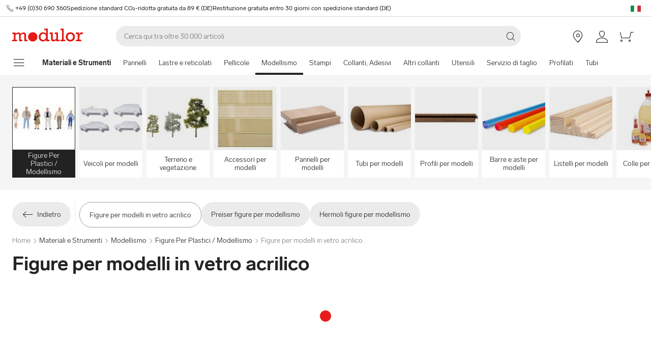

--- FILE ---
content_type: text/html; charset=utf-8
request_url: https://www.modulor.de/it/modellismo/figure-per-plastici-modellismo/figure-per-modelli-in-vetro-acrilico/
body_size: 31330
content:
<!DOCTYPE html><html lang="it"><head><script>(function(w,i,g){w[g]=w[g]||[];if(typeof w[g].push=='function')w[g].push(i)})
(window,'GTM-PMBD4F','google_tags_first_party');</script><script>(function(w,d,s,l){w[l]=w[l]||[];(function(){w[l].push(arguments);})('set', 'developer_id.dYzg1YT', true);
		w[l].push({'gtm.start':new Date().getTime(),event:'gtm.js'});var f=d.getElementsByTagName(s)[0],
		j=d.createElement(s);j.async=true;j.src='/y3go/';
		f.parentNode.insertBefore(j,f);
		})(window,document,'script','dataLayer');</script><meta name="viewport" content="width=device-width"/><meta charSet="utf-8"/><title>Acquistare Figure modello di vetro acrilico online | Modulor</title><meta name="description" content="Acquistare Figure modello di vetro acrilico online a Modulor. ✓ Alta Qualità"/><link rel="alternate" hrefLang="de" href="https://www.modulor.de/modellbau/modellfiguren/modellfiguren-aus-acrylglas/"/><link rel="alternate" hrefLang="en" href="https://www.modulor.de/en/model-making/model-figures/acyrilic-figures/"/><link rel="alternate" hrefLang="es" href="https://www.modulor.de/es/construir-maquetas/figuras-para-maquetas/figuras-de-vidrio-acrilico/"/><link rel="alternate" hrefLang="it" href="https://www.modulor.de/it/modellismo/figure-per-plastici-modellismo/figure-per-modelli-in-vetro-acrilico/"/><link rel="alternate" hrefLang="x-default" href="https://www.modulor.de/en/model-making/model-figures/acyrilic-figures/"/><meta name="robots" content="index,follow"/><link rel="preconnect" href="https://dev.visualwebsiteoptimizer.com"/><script type="application/ld+json">{"@context":"https://schema.org","@type":"BreadcrumbList","itemListElement":[{"@type":"ListItem","position":1,"name":"Materiali e Strumenti","item":"https://www.modulor.de//it/materiali-e-strumenti/"},{"@type":"ListItem","position":2,"name":"Modellismo","item":"https://www.modulor.de//it/modellismo/"},{"@type":"ListItem","position":3,"name":"Figure Per Plastici / Modellismo","item":"https://www.modulor.de//it/modellismo/figure-per-plastici-modellismo/"},{"@type":"ListItem","position":4,"name":"Figure per modelli in vetro acrilico","item":"https://www.modulor.de//it/modellismo/figure-per-plastici-modellismo/figure-per-modelli-in-vetro-acrilico/"}]}</script><meta name="next-head-count" content="15"/><link rel="shortcut icon" type="image/x-icon" href="https://static.modulor.de/react/1661/static/favicon.ico"/><link rel="preconnect" href="https://www.googletagmanager.com"/><link rel="preconnect" href="https://www.google-analytics.com"/><link rel="preconnect" href="https://connect.facebook.net"/><link rel="preconnect" href="https://www.facebook.com"/><link rel="preconnect" href="https://gql.modulor.de"/><link rel="preconnect" href="https://cdn.modulor.de"/><link rel="preconnect" href="https://connect.nosto.com"/><script type="text/plain" data-usercentrics="Google Maps" src="https://apis.google.com/js/platform.js?onload=renderBadge" async="" defer=""></script><script async="" type="text/javascript" id="trustedScript" src="https://widgets.trustedshops.com/js/XFE8C4716A2CFADEAE5CDBD374AF49C97.js" data-desktop-enable-custom="true" data-mobile-enable-custom="true" data-mobile-disable-reviews="true"></script><script async="" defer="" type="text/javascript" src="https://integrations.etrusted.com/applications/widget.js/v2"></script><link rel="preload" href="https://static.modulor.de/react/1661/_next/static/media/83b8c90013e24c51-s.p.woff2" as="font" type="font/woff2" crossorigin="anonymous" data-next-font="size-adjust"/><link rel="preload" href="https://static.modulor.de/react/1661/_next/static/media/df373cb3cda80d97-s.p.woff2" as="font" type="font/woff2" crossorigin="anonymous" data-next-font="size-adjust"/><link rel="preload" href="https://static.modulor.de/react/1661/_next/static/media/d50adb152873a47f-s.p.woff2" as="font" type="font/woff2" crossorigin="anonymous" data-next-font="size-adjust"/><link rel="preload" href="https://static.modulor.de/react/1661/_next/static/media/27663a41c2720376-s.p.woff2" as="font" type="font/woff2" crossorigin="anonymous" data-next-font="size-adjust"/><link rel="preload" href="https://static.modulor.de/react/1661/_next/static/media/253eaaace6601e53-s.p.woff2" as="font" type="font/woff2" crossorigin="anonymous" data-next-font="size-adjust"/><link rel="preload" href="https://static.modulor.de/react/1661/_next/static/media/f0d131f92609c4a0-s.p.woff2" as="font" type="font/woff2" crossorigin="anonymous" data-next-font="size-adjust"/><link rel="preload" href="https://static.modulor.de/react/1661/_next/static/css/793b140a8d8c6bff.css" as="style" crossorigin="anonymous"/><link rel="stylesheet" href="https://static.modulor.de/react/1661/_next/static/css/793b140a8d8c6bff.css" crossorigin="anonymous" data-n-g=""/><link rel="preload" href="https://static.modulor.de/react/1661/_next/static/css/058d1d35cabb228e.css" as="style" crossorigin="anonymous"/><link rel="stylesheet" href="https://static.modulor.de/react/1661/_next/static/css/058d1d35cabb228e.css" crossorigin="anonymous" data-n-p=""/><link rel="preload" href="https://static.modulor.de/react/1661/_next/static/css/768995ebe2119493.css" as="style" crossorigin="anonymous"/><link rel="stylesheet" href="https://static.modulor.de/react/1661/_next/static/css/768995ebe2119493.css" crossorigin="anonymous"/><link rel="preload" href="https://static.modulor.de/react/1661/_next/static/css/7510237bf1d4b509.css" as="style" crossorigin="anonymous"/><link rel="stylesheet" href="https://static.modulor.de/react/1661/_next/static/css/7510237bf1d4b509.css" crossorigin="anonymous"/><link rel="preload" href="https://static.modulor.de/react/1661/_next/static/css/e8a763b662654a5b.css" as="style" crossorigin="anonymous"/><link rel="stylesheet" href="https://static.modulor.de/react/1661/_next/static/css/e8a763b662654a5b.css" crossorigin="anonymous"/><link rel="preload" href="https://static.modulor.de/react/1661/_next/static/css/3f87b2bfbc058aed.css" as="style" crossorigin="anonymous"/><link rel="stylesheet" href="https://static.modulor.de/react/1661/_next/static/css/3f87b2bfbc058aed.css" crossorigin="anonymous"/><link rel="preload" href="https://static.modulor.de/react/1661/_next/static/css/a0f6a46f441728d1.css" as="style" crossorigin="anonymous"/><link rel="stylesheet" href="https://static.modulor.de/react/1661/_next/static/css/a0f6a46f441728d1.css" crossorigin="anonymous"/><link rel="preload" href="https://static.modulor.de/react/1661/_next/static/css/c7ed77f4e160567f.css" as="style" crossorigin="anonymous"/><link rel="stylesheet" href="https://static.modulor.de/react/1661/_next/static/css/c7ed77f4e160567f.css" crossorigin="anonymous"/><link rel="preload" href="https://static.modulor.de/react/1661/_next/static/css/1f5eb00d866a682d.css" as="style" crossorigin="anonymous"/><link rel="stylesheet" href="https://static.modulor.de/react/1661/_next/static/css/1f5eb00d866a682d.css" crossorigin="anonymous"/><link rel="preload" href="https://static.modulor.de/react/1661/_next/static/css/953380e9632267e8.css" as="style" crossorigin="anonymous"/><link rel="stylesheet" href="https://static.modulor.de/react/1661/_next/static/css/953380e9632267e8.css" crossorigin="anonymous"/><noscript data-n-css=""></noscript><script defer="" crossorigin="anonymous" nomodule="" src="https://static.modulor.de/react/1661/_next/static/chunks/polyfills-42372ed130431b0a.js"></script><script defer="" src="https://static.modulor.de/react/1661/_next/static/chunks/4483.30e0b817ee0eb483.js" crossorigin="anonymous"></script><script defer="" src="https://static.modulor.de/react/1661/_next/static/chunks/7346.772eb348fcc8ecf3.js" crossorigin="anonymous"></script><script defer="" src="https://static.modulor.de/react/1661/_next/static/chunks/4301.de563b42472923ee.js" crossorigin="anonymous"></script><script defer="" src="https://static.modulor.de/react/1661/_next/static/chunks/6394.3e9ed3607bcc24fb.js" crossorigin="anonymous"></script><script defer="" src="https://static.modulor.de/react/1661/_next/static/chunks/1087.b96959f67774cda2.js" crossorigin="anonymous"></script><script defer="" src="https://static.modulor.de/react/1661/_next/static/chunks/2556.809e8cd7a0b0cba4.js" crossorigin="anonymous"></script><script defer="" src="https://static.modulor.de/react/1661/_next/static/chunks/4563.33b4b4fbb3135190.js" crossorigin="anonymous"></script><script defer="" src="https://static.modulor.de/react/1661/_next/static/chunks/4936.7ac976eaddb009ee.js" crossorigin="anonymous"></script><script defer="" src="https://static.modulor.de/react/1661/_next/static/chunks/333.aa752a9c45dbea61.js" crossorigin="anonymous"></script><script defer="" src="https://static.modulor.de/react/1661/_next/static/chunks/7589.ab5871eae60fc7d5.js" crossorigin="anonymous"></script><script defer="" src="https://static.modulor.de/react/1661/_next/static/chunks/7159.32bf670bccd5e3d3.js" crossorigin="anonymous"></script><script defer="" src="https://static.modulor.de/react/1661/_next/static/chunks/2925.6d82811dbbe8b0f4.js" crossorigin="anonymous"></script><script defer="" src="https://static.modulor.de/react/1661/_next/static/chunks/2834.6e93d19d0fdc0548.js" crossorigin="anonymous"></script><script defer="" src="https://static.modulor.de/react/1661/_next/static/chunks/3220.f7e5619a66f8c55d.js" crossorigin="anonymous"></script><script defer="" src="https://static.modulor.de/react/1661/_next/static/chunks/6480.b3dbb214bf2aa0cb.js" crossorigin="anonymous"></script><script src="https://static.modulor.de/react/1661/_next/static/chunks/webpack-72272a95ec24eb79.js" defer="" crossorigin="anonymous"></script><script src="https://static.modulor.de/react/1661/_next/static/chunks/framework-da27f7ca4b93e2a2.js" defer="" crossorigin="anonymous"></script><script src="https://static.modulor.de/react/1661/_next/static/chunks/main-c5975401a5d28dda.js" defer="" crossorigin="anonymous"></script><script src="https://static.modulor.de/react/1661/_next/static/chunks/pages/_app-ba29d333ec99187a.js" defer="" crossorigin="anonymous"></script><script src="https://static.modulor.de/react/1661/_next/static/chunks/6388-27822634d4f3cc32.js" defer="" crossorigin="anonymous"></script><script src="https://static.modulor.de/react/1661/_next/static/chunks/5885-7c5c95199c958898.js" defer="" crossorigin="anonymous"></script><script src="https://static.modulor.de/react/1661/_next/static/chunks/1226-19fc01ff0bf0823f.js" defer="" crossorigin="anonymous"></script><script src="https://static.modulor.de/react/1661/_next/static/chunks/pages/%5B%5B...path%5D%5D-ade9adcdc91fd88c.js" defer="" crossorigin="anonymous"></script><script src="https://static.modulor.de/react/1661/_next/static/32e3a0b48794755b/_buildManifest.js" defer="" crossorigin="anonymous"></script><script src="https://static.modulor.de/react/1661/_next/static/32e3a0b48794755b/_ssgManifest.js" defer="" crossorigin="anonymous"></script></head><body><div id="__next"><main class="__variable_36eef7"><div id="notificationRoot"> </div><div id="modalRoot"> </div><div class="Header_preheader__54tBs"><div class="Header_left__KzXTr"><span style="display:flex"><i class="icon-phone Icon_icon__xKfl_" title="" style="font-size:16px"></i><a href="tel:+49 (0)30 690 360" target="_blank" rel="noreferrer" class="link inlined"> <!-- -->+49 (0)30 690 360</a></span><a href="" target="_blank" rel="noreferrer" class="link inlined"><span>Spedizione standard CO₂-ridotta gratuita da 89 € (DE)</span></a><a href="" target="_blank" rel="noreferrer" class="link inlined"><span>Restituzione gratuita entro 30 giorni con spedizione standard (DE)</span></a></div><div class="Header_right__ADo0x"><span class="Header_language-container__Nv3aZ"><button type="button" title="Lingue" class="button ghost small no-hover"><svg width="24" height="24" viewBox="0 0 24 24" xmlns="http://www.w3.org/2000/svg" xmlns:xlink="http://www.w3.org/1999/xlink"><desc>flag_it_1px</desc><rect x="2" y="7" width="20" height="12" fill="#009246"></rect><rect x="8.7" y="7" width="13.3" height="12" fill="#FFF"></rect><rect x="15.3" y="7" width="6.7" height="12" fill="#CE2B37"></rect></svg></button></span></div></div><header class="Header_desktop-header__9apFs Header_sticky__9Q7w6"><div class="Header_first-row__13ENt"><div class="Header_logo-container__yPlcF"><a href="" target="_blank" rel="noreferrer" class="link" aria-label="Home"><svg height="30px" width="140px" xmlns="http://www.w3.org/2000/svg" viewBox="0 0 133 24"><path fill="#E51813" d="M122.2 20.6H119v2.8h10v-2.8h-3.5v-4.7c0-3.7 1.1-5.8 4.9-5.8h1.7V6.9H130c-2 0-4.1 1.2-5.1 3.9h-.1V7.1H119V10h3.3v10.6zm-18.7-5.3c0-3.1 2.2-5.5 5.1-5.5 2.9 0 5.1 2.4 5.1 5.5 0 3.2-2.2 5.5-5.1 5.5-2.9 0-5.1-2.3-5.1-5.5m-3.5 0c0 4.9 3.7 8.6 8.6 8.6 4.9 0 8.6-3.7 8.6-8.6s-3.7-8.6-8.6-8.6c-4.9 0-8.6 3.7-8.6 8.6m-6.9 5.3h-3v2.8h8.7v-2.8h-2.5V0h-6.1v2.8h2.9v17.8zm-4.8 0h-2.8V7.1h-6V10h2.8v8.8c-1.4 1.3-3.3 2.1-4.7 2.1-1.2 0-1.9-.7-1.9-2.4V7.1h-5.6V10h2.3v8.7c0 3.4 1.6 5 4.5 5 1.7 0 3.5-.7 5.3-2.1v1.9h6v-2.9zm-35.4-5.3c0-3.2 2.2-5.7 5.1-5.7 3.1 0 5.2 2.2 5.2 5.5S61 20.9 58 20.9s-5.1-2.3-5.1-5.6m16.6 5.3h-3V0h-6.3v2.8h3.1v6.5c-1.6-1.7-3.5-2.6-5.7-2.6-4.6 0-8.1 3.8-8.1 8.7 0 5.8 4.3 8.4 8 8.4 2.3 0 4.1-.9 5.8-2.7v2.4h6.2v-2.9zM3 20.6H0v2.8h9v-2.8H6.2v-8.8c2-1.4 3.4-2 4.6-2 1 0 2 .6 2 2.3v11.3h6v-2.8H16v-8.8c1.6-1.3 3.3-2.1 4.6-2.1 1.2 0 2 .8 2 2.4v11.4h6v-2.8h-2.8v-9.2c0-2.8-1.7-4.5-4.3-4.5-1.9 0-3.5.7-5.9 2.6-.7-1.7-2.1-2.6-3.9-2.6-1.8 0-3.6.8-5.5 2.3v-2h-6V10H3v10.6zM38.4 24c4.8 0 8.7-3.9 8.7-8.7 0-4.8-3.9-8.7-8.7-8.7-4.8 0-8.7 3.9-8.7 8.7 0 4.8 3.9 8.7 8.7 8.7"></path></svg></a></div><div class="Header_search-container__KAVk6"><div class="Search_search__8zDgT"><input aria-label="Cerca" autoComplete="off" data-cy="search-input" name="searchparam" placeholder="Cerca qui tra oltre 30.000 articoli" spellcheck="false" type="search" value=""/><i class="icon-magnifier" title="Cerca"></i></div></div><a href="" target="_blank" rel="noreferrer" class="link Header_icon-link__F_D49" aria-label=""><i class="Header_link-icon__GkklG
                 undefined
                 " title=""></i><span class="Header_icon-link-text__tOLdV "></span></a><a href="" target="_blank" rel="noreferrer" class="link Header_icon-link__F_D49" aria-label=""><i class="Header_link-icon__GkklG
                 undefined
                 " title=""></i><span class="Header_icon-link-text__tOLdV "></span></a><a href="" target="_blank" rel="noreferrer" class="link Header_icon-link__F_D49" aria-label=""><i class="Header_link-icon__GkklG
                 icon-location
                 hide-desktopHD" title=""></i><span class="Header_icon-link-text__tOLdV hide-desktop"></span></a><a href="" target="_blank" rel="noreferrer" class="link Header_icon-link__F_D49" aria-label=""><i class="Header_link-icon__GkklG
                 icon-avatar
                 " title=""></i></a><a href="" target="_blank" rel="noreferrer" class="link Header_icon-link__F_D49" aria-label=""><i class="Header_link-icon__GkklG
                 icon-cart
                 " title=""></i></a></div><nav class="Header_second-row___f_sA"><button type="button" class="button large ghost no-hover" aria-label="mostra il menu di navigazione" aria-expanded="false"><i class="icon-burger-menu Icon_icon__xKfl_" title="" style="font-size:32px"></i></button><a class="link Header_link__suN3m" aria-label="Home" href="/it/materiali-e-strumenti/"><strong>Materiali e Strumenti</strong></a><div class="Header_categories-container__D9Tpa"><div class="Header_category__WFzhf " data-cy="NavBar-category"><a tabindex="-1" href="/it/pannelli/">Pannelli</a></div><div class="Header_category__WFzhf " data-cy="NavBar-category"><a tabindex="-1" href="/it/lastre-e-reticolati/">Lastre e reticolati</a></div><div class="Header_category__WFzhf " data-cy="NavBar-category"><a tabindex="-1" href="/it/pellicole/">Pellicole</a></div><div class="Header_category__WFzhf Header_active__v7PU5" data-cy="NavBar-category"><a tabindex="-1" href="/it/modellismo/">Modellismo</a></div><div class="Header_category__WFzhf " data-cy="NavBar-category"><a tabindex="-1" href="/it/stampi/">Stampi</a></div><div class="Header_category__WFzhf " data-cy="NavBar-category"><a tabindex="-1" href="/it/collanti-adesivi/">Collanti, Adesivi</a></div><div class="Header_category__WFzhf " data-cy="NavBar-category"><a tabindex="-1" href="/it/altri-collanti/">Altri collanti</a></div><div class="Header_category__WFzhf " data-cy="NavBar-category"><a tabindex="-1" href="/it/utensili/">Utensili</a></div><div class="Header_category__WFzhf " data-cy="NavBar-category"><a tabindex="-1" href="/it/servizio-di-taglio/">Servizio di taglio</a></div><div class="Header_category__WFzhf " data-cy="NavBar-category"><a tabindex="-1" href="/it/profilati/">Profilati</a></div><div class="Header_category__WFzhf " data-cy="NavBar-category"><a tabindex="-1" href="/it/tubi/">Tubi</a></div><div class="Header_category__WFzhf " data-cy="NavBar-category"><a tabindex="-1" href="/it/barre/">Barre</a></div><div class="Header_category__WFzhf " data-cy="NavBar-category"><a tabindex="-1" href="/it/aste/">Aste</a></div><div class="Header_category__WFzhf " data-cy="NavBar-category"><a tabindex="-1" href="/it/listelli/">Listelli</a></div><div class="Header_category__WFzhf " data-cy="NavBar-category"><a tabindex="-1" href="/it/tessuti/">Tessuti</a></div><div class="Header_category__WFzhf " data-cy="NavBar-category"><a tabindex="-1" href="/it/legno/">Legno</a></div><div class="Header_category__WFzhf " data-cy="NavBar-category"><a tabindex="-1" href="/it/metallo/">Metallo</a></div><div class="Header_category__WFzhf " data-cy="NavBar-category"><a tabindex="-1" href="/it/plastica/">Plastica</a></div><div class="Header_category__WFzhf " data-cy="NavBar-category"><a tabindex="-1" href="/it/campioni-di-materiale/">Campioni di materiale</a></div></div><div class="Header_new-container__eZZhz"><a href="" target="_blank" rel="noreferrer" class="link"></a></div><div class="Header_sale-container__cwJ85"><a href="" target="_blank" rel="noreferrer" class="link"></a></div></nav></header><div class="Header_shadow__j_KA9" style="height:0"></div><div></div><div id="51408"><div class="SubHeader_container__vowTZ " style="margin-bottom:24px"><div class="HorizontalList_container__vUkyv" data-cy="HorizontalList-container"><div class="HorizontalList_content__8iae1 
          HorizontalList_native-scroll-mobile__J_RBN"><div class="SubHeader_tiles__MD4xx"><div class="HoverTile_tile__PiO_E HoverTile_selected__JTBSO" data-cy="HoverTile"><a class="link inlined" href="/it/modellismo/figure-per-plastici-modellismo/"><div><picture class="Image_image__ObZHz undefined"><source srcSet="https://cdn.modulor.de/category/a402fd3c57be5f9714caadb5aa46cabb_120_120.jpg 120w, https://cdn.modulor.de/category/a402fd3c57be5f9714caadb5aa46cabb_240_240.jpg 240w" sizes="120px"/><img src="https://cdn.modulor.de/category/a402fd3c57be5f9714caadb5aa46cabb_120_120.jpg" alt="Immagine di categoria per: + Figure Per Plastici / Modellismo" loading="lazy" style="object-position:center;aspect-ratio:1 / 1;filter:brightness(1);object-fit:contain"/></picture></div><span>Figure Per Plastici / Modellismo</span></a></div><div class="HoverTile_tile__PiO_E undefined" data-cy="HoverTile"><a class="link inlined" href="/it/modellismo/veicoli-per-modelli/"><div><picture class="Image_image__ObZHz undefined"><source srcSet="https://cdn.modulor.de/category/bc19db465d9659be21507d48afd00b43_120_120.jpg 120w, https://cdn.modulor.de/category/bc19db465d9659be21507d48afd00b43_240_240.jpg 240w" sizes="120px"/><img src="https://cdn.modulor.de/category/bc19db465d9659be21507d48afd00b43_120_120.jpg" alt="Immagine di categoria per: + Veicoli per modelli" loading="lazy" style="object-position:center;aspect-ratio:1 / 1;filter:brightness(1);object-fit:contain"/></picture></div><span>Veicoli per modelli</span></a></div><div class="HoverTile_tile__PiO_E undefined" data-cy="HoverTile"><a class="link inlined" href="/it/modellismo/terreno-e-vegetazione/"><div><picture class="Image_image__ObZHz undefined"><source srcSet="https://cdn.modulor.de/category/875b3d490b4d37c84c3af30712785c65_120_120.jpg 120w, https://cdn.modulor.de/category/875b3d490b4d37c84c3af30712785c65_240_240.jpg 240w" sizes="120px"/><img src="https://cdn.modulor.de/category/875b3d490b4d37c84c3af30712785c65_120_120.jpg" alt="Immagine di categoria per: + Terreno e vegetazione" loading="lazy" style="object-position:center;aspect-ratio:1 / 1;filter:brightness(1);object-fit:contain"/></picture></div><span>Terreno e vegetazione</span></a></div><div class="HoverTile_tile__PiO_E undefined" data-cy="HoverTile"><a class="link inlined" href="/it/modellismo/accessori-per-modelli/"><div><picture class="Image_image__ObZHz undefined"><source srcSet="https://cdn.modulor.de/category/028bd1679b6c0ef9e2fec9686c280568_120_120.jpg 120w, https://cdn.modulor.de/category/028bd1679b6c0ef9e2fec9686c280568_240_240.jpg 240w" sizes="120px"/><img src="https://cdn.modulor.de/category/028bd1679b6c0ef9e2fec9686c280568_120_120.jpg" alt="Immagine di categoria per: + Accessori per modelli" loading="lazy" style="object-position:center;aspect-ratio:1 / 1;filter:brightness(1);object-fit:contain"/></picture></div><span>Accessori per modelli</span></a></div><div class="HoverTile_tile__PiO_E undefined" data-cy="HoverTile"><a class="link inlined" href="/it/modellismo/pannelli-per-modelli/"><div><picture class="Image_image__ObZHz undefined"><source srcSet="https://cdn.modulor.de/category/b28f5202d54adde2471d1c556ee0c821_120_120.jpg 120w, https://cdn.modulor.de/category/b28f5202d54adde2471d1c556ee0c821_240_240.jpg 240w" sizes="120px"/><img src="https://cdn.modulor.de/category/b28f5202d54adde2471d1c556ee0c821_120_120.jpg" alt="Immagine di categoria per: + Pannelli per modelli" loading="lazy" style="object-position:center;aspect-ratio:1 / 1;filter:brightness(1);object-fit:contain"/></picture></div><span>Pannelli per modelli</span></a></div><div class="HoverTile_tile__PiO_E undefined" data-cy="HoverTile"><a class="link inlined" href="/it/modellismo/tubi-per-modelli/"><div><picture class="Image_image__ObZHz undefined"><source srcSet="https://cdn.modulor.de/category/895d624f4083635812659a823352c364_120_120.jpg 120w, https://cdn.modulor.de/category/895d624f4083635812659a823352c364_240_240.jpg 240w" sizes="120px"/><img src="https://cdn.modulor.de/category/895d624f4083635812659a823352c364_120_120.jpg" alt="Immagine di categoria per: + Tubi per modelli" loading="lazy" style="object-position:center;aspect-ratio:1 / 1;filter:brightness(1);object-fit:contain"/></picture></div><span>Tubi per modelli</span></a></div><div class="HoverTile_tile__PiO_E undefined" data-cy="HoverTile"><a class="link inlined" href="/it/modellismo/profili-per-modelli/"><div><picture class="Image_image__ObZHz undefined"><source srcSet="https://cdn.modulor.de/category/911ac98db0712ebc081ffd8af252d31c_120_120.jpg 120w, https://cdn.modulor.de/category/911ac98db0712ebc081ffd8af252d31c_240_240.jpg 240w" sizes="120px"/><img src="https://cdn.modulor.de/category/911ac98db0712ebc081ffd8af252d31c_120_120.jpg" alt="Immagine di categoria per: + Profili per modelli" loading="lazy" style="object-position:center;aspect-ratio:1 / 1;filter:brightness(1);object-fit:contain"/></picture></div><span>Profili per modelli</span></a></div><div class="HoverTile_tile__PiO_E undefined" data-cy="HoverTile"><a class="link inlined" href="/it/modellismo/barre-e-aste-per-modelli/"><div><picture class="Image_image__ObZHz undefined"><source srcSet="https://cdn.modulor.de/category/c8e58c18686aa8f65796ab2d36bb370d_120_120.jpg 120w, https://cdn.modulor.de/category/c8e58c18686aa8f65796ab2d36bb370d_240_240.jpg 240w" sizes="120px"/><img src="https://cdn.modulor.de/category/c8e58c18686aa8f65796ab2d36bb370d_120_120.jpg" alt="Immagine di categoria per: + Barre e aste per modelli" loading="lazy" style="object-position:center;aspect-ratio:1 / 1;filter:brightness(1);object-fit:contain"/></picture></div><span>Barre e aste per modelli</span></a></div><div class="HoverTile_tile__PiO_E undefined" data-cy="HoverTile"><a class="link inlined" href="/it/modellismo/listelli-per-modelli/"><div><picture class="Image_image__ObZHz undefined"><source srcSet="https://cdn.modulor.de/category/76f20a106e6b9cf5a128bd6ebcf711a2_120_120.jpg 120w, https://cdn.modulor.de/category/76f20a106e6b9cf5a128bd6ebcf711a2_240_240.jpg 240w" sizes="120px"/><img src="https://cdn.modulor.de/category/76f20a106e6b9cf5a128bd6ebcf711a2_120_120.jpg" alt="Immagine di categoria per: + Listelli per modelli" loading="lazy" style="object-position:center;aspect-ratio:1 / 1;filter:brightness(1);object-fit:contain"/></picture></div><span>Listelli per modelli</span></a></div><div class="HoverTile_tile__PiO_E undefined" data-cy="HoverTile"><a class="link inlined" href="/it/modellismo/colle-per-modelli/"><div><picture class="Image_image__ObZHz undefined"><source srcSet="https://cdn.modulor.de/category/21c13cf080dfe7a985a36c4311c88469_120_120.jpg 120w, https://cdn.modulor.de/category/21c13cf080dfe7a985a36c4311c88469_240_240.jpg 240w" sizes="120px"/><img src="https://cdn.modulor.de/category/21c13cf080dfe7a985a36c4311c88469_120_120.jpg" alt="Immagine di categoria per: + Colle per modelli" loading="lazy" style="object-position:center;aspect-ratio:1 / 1;filter:brightness(1);object-fit:contain"/></picture></div><span>Colle per modelli</span></a></div><div class="HoverTile_tile__PiO_E undefined" data-cy="HoverTile"><a class="link inlined" href="/it/modellismo/strumenti-per-modellazione/"><div><picture class="Image_image__ObZHz undefined"><source srcSet="https://cdn.modulor.de/category/e1983649795ec9fbb4a8e2935a5bfabe_120_120.jpg 120w, https://cdn.modulor.de/category/e1983649795ec9fbb4a8e2935a5bfabe_240_240.jpg 240w" sizes="120px"/><img src="https://cdn.modulor.de/category/e1983649795ec9fbb4a8e2935a5bfabe_120_120.jpg" alt="Immagine di categoria per: + Strumenti per modellazione" loading="lazy" style="object-position:center;aspect-ratio:1 / 1;filter:brightness(1);object-fit:contain"/></picture></div><span>Strumenti per modellazione</span></a></div></div></div></div></div></div><div id="53976"><div class="Chips_container__jc9Cv Chips_nav__vkW0T" style="padding-bottom:0px"><a class="link inlined" href="/it/modellismo/figure-per-plastici-modellismo/"><span class="Chips_chip__1vvwK Chips_large__E3_AN Chips_gray__T3AEH
            "><i class="icon-arrow-left Icon_icon__xKfl_" title="" style="font-size:24px"></i><span class="hide-mobile">Indietro</span></span></a><div class="Chips_line__MiMr4"></div><a class="link inlined" href="/it/modellismo/figure-per-plastici-modellismo/figure-per-modelli-in-vetro-acrilico/"><span class="Chips_chip__1vvwK Chips_large__E3_AN 
            ">Figure per modelli in vetro acrilico</span></a><a class="link inlined" href="/it/modellismo/figure-per-plastici-modellismo/preiser-figure-per-modellismo/"><span class="Chips_chip__1vvwK Chips_large__E3_AN Chips_gray__T3AEH
            ">Preiser figure per modellismo</span></a><a class="link inlined" href="/it/modellismo/figure-per-plastici-modellismo/hermoli-figure-per-modellismo/"><span class="Chips_chip__1vvwK Chips_large__E3_AN Chips_gray__T3AEH
            ">Hermoli figure per modellismo</span></a></div></div><div id="51409"><div class="" style="margin-bottom:0px"><div class="Breadcrumbs_breadcrumbs__JfK_a Breadcrumbs_withMargin__QUC0r"><span>Home</span><i class="Breadcrumbs_chevron__5kZFq icon-chevron-right"></i><a class="link inlined" href="/it/materiali-e-strumenti/">Materiali e Strumenti</a><i class="Breadcrumbs_chevron__5kZFq icon-chevron-right"></i><a class="link inlined" href="/it/modellismo/">Modellismo</a><i class="Breadcrumbs_chevron__5kZFq icon-chevron-right"></i><a class="link inlined" href="/it/modellismo/figure-per-plastici-modellismo/">Figure Per Plastici / Modellismo</a><i class="Breadcrumbs_chevron__5kZFq icon-chevron-right"></i><span>Figure per modelli in vetro acrilico</span></div></div></div><div id="51410"><div class="" style="padding-bottom:32px"><h1 class="TitleText_title__tSk28" id="51410">Figure per modelli in vetro acrilico</h1></div></div><div id="51411"><div class="" style="margin-bottom:64px"><div style="min-height:2978px"><div class="Loader_container__pZ44U Loader_small__cIjVT"><div class="Loader_loader__GrUtG"><div class="Loader_icon__8dLa7" style="animation-delay:1s"></div></div></div></div></div></div><div id="51414"><div class="SectionTitle_container__F9PaD" style="padding-bottom:64px"><h2 class="SectionTitle_title__qpMT6">Informazioni sui modellini in vetro acrilico</h2><div class="SectionTitle_text__WmFnO"><div class="HorizontalList_container__vUkyv" data-cy="HorizontalList-container"><div class="HorizontalList_content__8iae1 
          HorizontalList_native-scroll-mobile__J_RBN"><div class="Text_text__sAyoG"><p>Le figure della silhouette in vetro acrilico fuso sono ritagliate al laser. I nastri pi&ugrave; fini vengono mantenuti, consentendo all'utente di estrarre le figure dal materiale del foglio quando sono necessarie. A seconda della scala, ci sono diversi numeri di figure (elementi) su una piastrella.</p>
<p>Soprattutto nelle scale pi&ugrave; grandi (da 1:100) le figure sono molto belle, poich&eacute; i loro bordi lucidi riflettono la luce.</p></div></div></div></div></div></div><div id="51412"><div class="Nosto_placeholderHeight__csXhh"></div></div><div id="51413"><div class="Nosto_placeholderHeight__csXhh"></div></div><div></div><footer class="Footer_container__7AGDW"><div class="Footer_usps__2xymZ hide-tablet hide-mobile"><div style="background-color:#F5F5F5;text-align:center;display:flex;flex-direction:column;align-items:center"><div class="Footer_title__7ywZX">Noi amiamo il Materiale</div><picture class="Image_image__ObZHz "><source srcSet="https://cdn.modulor.de/static/heart_brush_72_72.png 1x, https://cdn.modulor.de/static/heart_brush_144_144.png 2x" media="(min-width: 80.1em)"/><source srcSet="https://cdn.modulor.de/static/heart_brush_72_72.png 1x, https://cdn.modulor.de/static/heart_brush_144_144.png 2x" media="(min-width: 48.1em)"/><img src="https://cdn.modulor.de/static/heart_brush_72_72.png" alt="" loading="lazy" style="object-position:center center;width:72px;height:72px;filter:brightness(1);object-fit:cover"/></picture><div class="Footer_text__zmW1j"><p>Che si tratti di design, architettura, modellismo, fai da te, arte o cartoleria: vi offriamo oltre 30.000 articoli che faranno battere forte il cuore dei creativi. Per i professionisti. E per tutti coloro che vogliono diventarlo.</p></div></div><div style="background-color:#F5F5F5;text-align:center;display:flex;flex-direction:column;align-items:center"><div class="Footer_title__7ywZX">D&#x27;ispirazione &amp; personalizzato</div><picture class="Image_image__ObZHz "><source srcSet="https://cdn.modulor.de/static/bulb_brush_72_72.png 1x, https://cdn.modulor.de/static/bulb_brush_144_144.png 2x" media="(min-width: 80.1em)"/><source srcSet="https://cdn.modulor.de/static/bulb_brush_72_72.png 1x, https://cdn.modulor.de/static/bulb_brush_144_144.png 2x" media="(min-width: 48.1em)"/><img src="https://cdn.modulor.de/static/bulb_brush_72_72.png" alt="" loading="lazy" style="object-position:center center;width:72px;height:72px;filter:brightness(1);object-fit:cover"/></picture><div class="Footer_text__zmW1j"><p>Alla scoperta dei trend globali dei materiali: da Modulor ci sono sempre nuovi prodotti di qualità da scoprire. In tutte le forme e colori – e in molti casi anche su misura.</p></div></div><div style="background-color:#F5F5F5;text-align:center;display:flex;flex-direction:column;align-items:center"><div class="Footer_title__7ywZX">Comodo pagamento</div><picture class="Image_image__ObZHz "><source srcSet="https://cdn.modulor.de/static/payment_brush_72_72.png 1x, https://cdn.modulor.de/static/payment_brush_144_144.png 2x" media="(min-width: 80.1em)"/><source srcSet="https://cdn.modulor.de/static/payment_brush_72_72.png 1x, https://cdn.modulor.de/static/payment_brush_144_144.png 2x" media="(min-width: 48.1em)"/><img src="https://cdn.modulor.de/static/payment_brush_72_72.png" alt="" loading="lazy" style="object-position:center center;width:72px;height:72px;filter:brightness(1);object-fit:cover"/></picture><div class="Footer_text__zmW1j"><p>PayPal, carta di credito, addebito diretto – con Modulor pagare è facilissimo. Pagamento dopo la consegna? Nessun problema: basta selezionare il pagamento vista fattura.</p></div></div><div style="background-color:#F5F5F5;text-align:center;display:flex;flex-direction:column;align-items:center"><div class="Footer_title__7ywZX">Consegna rapida</div><picture class="Image_image__ObZHz "><source srcSet="https://cdn.modulor.de/static/truck_brush_72_72.png 1x, https://cdn.modulor.de/static/truck_brush_144_144.png 2x" media="(min-width: 80.1em)"/><source srcSet="https://cdn.modulor.de/static/truck_brush_72_72.png 1x, https://cdn.modulor.de/static/truck_brush_144_144.png 2x" media="(min-width: 48.1em)"/><img src="https://cdn.modulor.de/static/truck_brush_72_72.png" alt="" loading="lazy" style="object-position:center center;width:72px;height:72px;filter:brightness(1);object-fit:cover"/></picture><div class="Footer_text__zmW1j"><p>Garantiamo ai nostri partner un trasporto sicuro e veloce - e all'interno di Berlino, su richiesta, anche nello stesso giorno. A partire da 89 €, la spedizione standard neutra per il clima (DE) è gratuita.</p></div></div><div style="background-color:#F5F5F5;text-align:center;display:flex;flex-direction:column;align-items:center"><div class="Footer_title__7ywZX">Berlino Originale</div><picture class="Image_image__ObZHz "><source srcSet="https://cdn.modulor.de/static/bear_brush_72_72.png 1x, https://cdn.modulor.de/static/bear_brush_144_144.png 2x" media="(min-width: 80.1em)"/><source srcSet="https://cdn.modulor.de/static/bear_brush_72_72.png 1x, https://cdn.modulor.de/static/bear_brush_144_144.png 2x" media="(min-width: 48.1em)"/><img src="https://cdn.modulor.de/static/bear_brush_72_72.png" alt="" loading="lazy" style="object-position:center center;width:72px;height:72px;filter:brightness(1);object-fit:cover"/></picture><div class="Footer_text__zmW1j"><p>Potrete trovare tutti i prodotti e molto altro ancora presso il nostro negozio di Berlino-Kreuzberg. Ben 2 piani e oltre 3.000 m².</p></div></div></div><div class=" Footer_newsletterPlaceholder__3EIzP"></div><div class="Footer_gray__ESLE9"><div class="Footer_list-elements__i1xd9 Footer_with-titles__Do6n4
   Footer_first__UBe48"><div class="Footer_element__CHu2S Footer_left__fTz49"><button class="Footer_button__h61b6" aria-controls="Su Modulor-content" aria-expanded="false" id="Su Modulor-header"><div class="Footer_title__7ywZX">Su Modulor<i class="icon-chevron-up Footer_down__duJRL" title=""></i></div></button><div aria-labelledby="Su Modulor-header" class="Footer_accordion-content__RJX0N Footer_vertical__eHin2 Footer_closed__vMXKX" id="Su Modulor-content" style="flex-direction:column"><div class="Footer_entry__7p4PT Footer_has-no-icon__G75Tp
          "><a class="link inlined" href="/it/store-berlin/"><span class="Footer_entry-text__e_4En">Negozio a Berlino</span></a></div><div class="Footer_entry__7p4PT Footer_has-no-icon__G75Tp
          "><a class="link inlined" href="/it/biblioteca-dei-materiali/"><span class="Footer_entry-text__e_4En">Biblioteca dei materiali</span></a></div><div class="Footer_entry__7p4PT Footer_has-no-icon__G75Tp
          "><a class="link inlined" href="/it/lavori/"><span class="Footer_entry-text__e_4En">Lavori</span></a></div><div class="Footer_entry__7p4PT Footer_has-no-icon__G75Tp
          "><a class="link inlined" href="/it/newsletter/"><span class="Footer_entry-text__e_4En">Newsletter</span></a></div></div></div><div class="Footer_element__CHu2S Footer_left__fTz49"><button class="Footer_button__h61b6" aria-controls="Servizio-content" aria-expanded="false" id="Servizio-header"><div class="Footer_title__7ywZX">Servizio<i class="icon-chevron-up Footer_down__duJRL" title=""></i></div></button><div aria-labelledby="Servizio-header" class="Footer_accordion-content__RJX0N Footer_vertical__eHin2 Footer_closed__vMXKX" id="Servizio-content" style="flex-direction:column"><div class="Footer_entry__7p4PT Footer_has-no-icon__G75Tp
          "><a class="link inlined" href="/it/ordine-e-spedizione/"><span class="Footer_entry-text__e_4En">Ordine & Spedizione</span></a></div><div class="Footer_entry__7p4PT Footer_has-no-icon__G75Tp
          "><a class="link inlined" href="/it/ordine-e-spedizione/#73623"><span class="Footer_entry-text__e_4En">Ritiro in negozio</span></a></div><div class="Footer_entry__7p4PT Footer_has-no-icon__G75Tp
          "><a class="link inlined" href="/it/pagamento/"><span class="Footer_entry-text__e_4En">Pagamento</span></a></div><div class="Footer_entry__7p4PT Footer_has-no-icon__G75Tp
          "><a class="link inlined" href="/it/buono-sconto-modulor.html"><span class="Footer_entry-text__e_4En">Buoni regalo</span></a></div><div class="Footer_entry__7p4PT Footer_has-no-icon__G75Tp
          "><a class="link inlined" href="/it/ritorno/"><span class="Footer_entry-text__e_4En">Reso</span></a></div><div class="Footer_entry__7p4PT Footer_has-no-icon__G75Tp
          "><a class="link inlined" href="/it/dimensioni-abbreviazioni/"><span class="Footer_entry-text__e_4En">Misure e abbreviazioni</span></a></div></div></div><div class="Footer_element__CHu2S Footer_left__fTz49"><button class="Footer_button__h61b6" aria-controls="Personalizzazione-content" aria-expanded="false" id="Personalizzazione-header"><div class="Footer_title__7ywZX">Personalizzazione<i class="icon-chevron-up Footer_down__duJRL" title=""></i></div></button><div aria-labelledby="Personalizzazione-header" class="Footer_accordion-content__RJX0N Footer_vertical__eHin2 Footer_closed__vMXKX" id="Personalizzazione-content" style="flex-direction:column"><div class="Footer_entry__7p4PT Footer_has-no-icon__G75Tp
          "><a class="link inlined" href="/it/elaborazione-di-singoli-materiali/#76031"><span class="Footer_entry-text__e_4En">Taglio</span></a></div><div class="Footer_entry__7p4PT Footer_has-no-icon__G75Tp
          "><a class="link inlined" href="/it/elaborazione-di-singoli-materiali/#76004"><span class="Footer_entry-text__e_4En">Perforazione</span></a></div><div class="Footer_entry__7p4PT Footer_has-no-icon__G75Tp
          "><a class="link inlined" href="/it/elaborazione-di-singoli-materiali/#76476"><span class="Footer_entry-text__e_4En">Piegare</span></a></div><div class="Footer_entry__7p4PT Footer_has-no-icon__G75Tp
          "><a class="link inlined" href="/it/cornici/cornici-individuali/"><span class="Footer_entry-text__e_4En">Cornici & passepartouts</span></a></div><div class="Footer_entry__7p4PT Footer_has-no-icon__G75Tp
          "><a class="link inlined" href="/it/mobili/"><span class="Footer_entry-text__e_4En">Configurare i mobili</span></a></div></div></div><div class="Footer_element__CHu2S Footer_left__fTz49"><button class="Footer_button__h61b6" aria-controls="Professionisti-content" aria-expanded="false" id="Professionisti-header"><div class="Footer_title__7ywZX">Professionisti<i class="icon-chevron-up Footer_down__duJRL" title=""></i></div></button><div aria-labelledby="Professionisti-header" class="Footer_accordion-content__RJX0N Footer_vertical__eHin2 Footer_closed__vMXKX" id="Professionisti-content" style="flex-direction:column"><div class="Footer_entry__7p4PT Footer_has-no-icon__G75Tp
          "><a class="link inlined" href="/it/professionisti/#50556"><span class="Footer_entry-text__e_4En">Contatti</span></a></div><div class="Footer_entry__7p4PT Footer_has-no-icon__G75Tp
          "><a class="link inlined" href="/it/professionisti/#50552"><span class="Footer_entry-text__e_4En">Domande e offerte</span></a></div><div class="Footer_entry__7p4PT Footer_has-no-icon__G75Tp
          "><a class="link inlined" href="/it/professionisti/#50576"><span class="Footer_entry-text__e_4En">Esempio di spedizione</span></a></div><div class="Footer_entry__7p4PT Footer_has-no-icon__G75Tp
          "><a class="link inlined" href="/it/info-servizi/pianificazione-del-progetto/"><span class="Footer_entry-text__e_4En">Pianificazione del progetto</span></a></div><div class="Footer_entry__7p4PT Footer_has-no-icon__G75Tp
          "><a class="link inlined" href="/it/info-servizi/scaricamento/"><span class="Footer_entry-text__e_4En">File CAD</span></a></div><div class="Footer_entry__7p4PT Footer_has-no-icon__G75Tp
          "><a class="link inlined" href="/it/professionisti/#50552"><span class="Footer_entry-text__e_4En">Richiedi il servizio di montaggio dei mobili</span></a></div><div class="Footer_entry__7p4PT Footer_has-no-icon__G75Tp
          "><a class="link inlined" href="/it/info-servizi/partner-per-i-mobili/"><span class="Footer_entry-text__e_4En">Diventa un partner per i mobili</span></a></div><div class="Footer_entry__7p4PT Footer_has-no-icon__G75Tp
          "><a class="link inlined" href="/it/professionisti/#76442"><span class="Footer_entry-text__e_4En">Regali promozionali</span></a></div></div></div><div class="Footer_element__CHu2S Footer_left__fTz49"><button class="Footer_button__h61b6" aria-controls="Contatti-content" aria-expanded="false" id="Contatti-header"><div class="Footer_title__7ywZX">Contatti<i class="icon-chevron-up Footer_down__duJRL" title=""></i></div></button><div aria-labelledby="Contatti-header" class="Footer_accordion-content__RJX0N Footer_vertical__eHin2 Footer_closed__vMXKX" id="Contatti-content" style="flex-direction:column"><div class="Footer_entry__7p4PT Footer_has-icon__Ty4WS
          Footer_sibling-with-icon__FQ_M4"><i class="icon-phone"></i><a href="tel:+4930690360" target="_blank" rel="noreferrer" class="link inlined"><span class="Footer_entry-text__e_4En">+49 (0)30 690 360</span></a></div><div class="Footer_entry__7p4PT Footer_has-no-icon__G75Tp
          Footer_sibling-with-icon__FQ_M4"><span class="Footer_entry-text__e_4En"><span>Lun - ven</span><span>9 - 17</span></span></div><div class="Footer_entry__7p4PT Footer_has-icon__Ty4WS
          Footer_sibling-with-icon__FQ_M4"><i class="icon-info-circled"></i><a class="link inlined" href="/it/store-berlin/#80342"><span class="Footer_entry-text__e_4En">Oggetti smarriti nel negozio</span></a></div><div class="Footer_entry__7p4PT Footer_has-icon__Ty4WS
          Footer_sibling-with-icon__FQ_M4"><i class="icon-email"></i><a class="link inlined" href="/it/contatti/"><span class="Footer_entry-text__e_4En">Formulario di contatto</span></a></div><div class="Footer_entry__7p4PT Footer_has-icon__Ty4WS
          Footer_sibling-with-icon__FQ_M4"><i class="icon-location"></i><span class="Footer_entry-text__e_4En">Orari di apertura del negozio</span></div><div class="Footer_entry__7p4PT Footer_has-no-icon__G75Tp
          Footer_sibling-with-icon__FQ_M4"><span class="Footer_entry-text__e_4En"><span>Lun - Sab</span><span>10 - 20</span></span></div><div class="Footer_entry__7p4PT Footer_has-no-icon__G75Tp
          Footer_sibling-with-icon__FQ_M4"><span class="Footer_entry-text__e_4En">Taglio tutti i giorni fino alle ore 16:30</span></div></div></div></div></div><div class="Footer_gray__ESLE9"><div class="Footer_list-elements__i1xd9 Footer_with-titles__Do6n4
   "><div class="Footer_element__CHu2S Footer_left__fTz49"><button class="Footer_button__h61b6" aria-controls="Metodi di pagamento-content" aria-expanded="false" id="Metodi di pagamento-header"><div class="Footer_title__7ywZX">Metodi di pagamento<i class="icon-chevron-up Footer_down__duJRL" title=""></i></div></button><div aria-labelledby="Metodi di pagamento-header" class="Footer_accordion-content__RJX0N Footer_horizontal__hV4wj Footer_closed__vMXKX" id="Metodi di pagamento-content" style="flex-direction:row"><div class="Footer_entry__7p4PT"><svg xmlns="http://www.w3.org/2000/svg" viewBox="0 0 71 19" width="71" height="19"><g fill="none"><path fill="#253B80" d="M26.46 4.664h-3.916a.544.544 0 0 0-.538.46l-1.584 10.04a.326.326 0 0 0 .323.378h1.87a.544.544 0 0 0 .537-.46l.427-2.708a.544.544 0 0 1 .538-.46h1.24c2.579 0 4.067-1.248 4.456-3.722.175-1.082.008-1.932-.5-2.528-.556-.654-1.543-1-2.853-1Zm.451 3.668c-.214 1.405-1.287 1.405-2.326 1.405h-.59l.414-2.624a.326.326 0 0 1 .322-.276h.271c.707 0 1.375 0 1.72.403.205.24.268.598.19 1.092Zm11.254-.046H36.29a.326.326 0 0 0-.323.276l-.083.524-.13-.19c-.407-.589-1.312-.786-2.216-.786-2.072 0-3.842 1.57-4.186 3.771-.18 1.098.075 2.148.698 2.88.572.674 1.39.955 2.362.955 1.67 0 2.596-1.074 2.596-1.074l-.084.521a.326.326 0 0 0 .322.378h1.689a.544.544 0 0 0 .538-.46l1.013-6.418a.325.325 0 0 0-.321-.377Zm-2.614 3.65c-.181 1.071-1.031 1.79-2.116 1.79-.544 0-.98-.174-1.259-.505-.277-.329-.382-.796-.294-1.318.169-1.062 1.033-1.804 2.101-1.804.533 0 .966.177 1.25.51.286.338.4.808.318 1.327Zm12.6-3.65h-1.884c-.18 0-.349.09-.45.24l-2.6 3.828-1.1-3.68a.546.546 0 0 0-.523-.388h-1.852a.326.326 0 0 0-.31.432l2.076 6.091-1.951 2.755a.326.326 0 0 0 .266.515h1.882a.543.543 0 0 0 .447-.233l6.268-9.047a.326.326 0 0 0-.268-.513Z"></path><path fill="#179BD7" d="M54.39 4.664h-3.916a.544.544 0 0 0-.537.46l-1.584 10.04a.326.326 0 0 0 .322.378h2.01a.38.38 0 0 0 .375-.322l.45-2.846a.544.544 0 0 1 .537-.46h1.24c2.58 0 4.067-1.248 4.457-3.722.175-1.082.006-1.932-.5-2.528-.556-.654-1.543-1-2.853-1Zm.452 3.668c-.213 1.405-1.287 1.405-2.325 1.405h-.59l.414-2.624a.325.325 0 0 1 .322-.276h.27c.708 0 1.375 0 1.72.403.205.24.268.598.19 1.092Zm11.253-.046h-1.874a.325.325 0 0 0-.322.276l-.083.524-.131-.19c-.406-.589-1.31-.786-2.214-.786-2.073 0-3.842 1.57-4.187 3.771-.178 1.098.075 2.148.698 2.88.573.674 1.39.955 2.362.955 1.67 0 2.596-1.074 2.596-1.074l-.084.521a.326.326 0 0 0 .323.378h1.689a.544.544 0 0 0 .537-.46l1.014-6.418a.327.327 0 0 0-.324-.377Zm-2.614 3.65c-.18 1.071-1.03 1.79-2.115 1.79-.544 0-.98-.174-1.26-.505-.276-.329-.38-.796-.294-1.318.17-1.062 1.034-1.804 2.102-1.804.532 0 .965.177 1.25.51.287.338.4.808.317 1.327Zm4.825-6.996-1.607 10.225a.326.326 0 0 0 .322.377h1.615a.543.543 0 0 0 .538-.46l1.585-10.04a.326.326 0 0 0-.322-.378h-1.81a.327.327 0 0 0-.321.276Z"></path><path fill="#253B80" d="m4.16 17.493.3-1.902-.667-.016H.608L2.82 1.54a.18.18 0 0 1 .18-.154h5.37c1.784 0 3.014.371 3.657 1.104.3.343.493.702.585 1.097.098.415.1.91.004 1.514l-.006.044v.387l.3.171c.23.116.437.274.61.465.258.294.425.667.495 1.11.073.455.049.996-.07 1.61-.138.705-.36 1.32-.66 1.822-.265.45-.62.84-1.045 1.145a4.24 4.24 0 0 1-1.407.635 7.019 7.019 0 0 1-1.76.204h-.417c-.299 0-.59.107-.817.3a1.265 1.265 0 0 0-.426.76l-.032.172-.529 3.352-.024.123c-.006.04-.017.059-.033.072a.089.089 0 0 1-.055.02h-2.58Z"></path><path fill="#179BD7" d="M13.197 5.19a9.393 9.393 0 0 1-.055.315c-.708 3.636-3.132 4.893-6.226 4.893H5.34a.765.765 0 0 0-.756.648l-.807 5.116-.229 1.45a.403.403 0 0 0 .398.467h2.795c.33 0 .612-.24.664-.567l.028-.142.526-3.34.034-.183a.672.672 0 0 1 .664-.568h.418c2.708 0 4.827-1.099 5.447-4.28.259-1.33.125-2.439-.56-3.22a2.672 2.672 0 0 0-.765-.589Z"></path><path fill="#222D65" d="M12.456 4.895a5.587 5.587 0 0 0-.689-.153 8.751 8.751 0 0 0-1.389-.102h-4.21a.671.671 0 0 0-.663.568l-.896 5.672-.025.166a.765.765 0 0 1 .756-.648h1.576c3.094 0 5.518-1.257 6.226-4.893.021-.108.039-.213.055-.315a3.776 3.776 0 0 0-.741-.295Z"></path><path fill="#253B80" d="M5.505 5.208a.67.67 0 0 1 .663-.567h4.21c.499 0 .964.033 1.39.101.287.045.57.113.847.202.21.07.403.151.582.246.211-1.344-.001-2.259-.728-3.087C11.668 1.19 10.222.8 8.372.8h-5.37c-.378 0-.7.275-.76.649L.007 15.629a.462.462 0 0 0 .455.533h3.316l.832-5.282.896-5.672Z"></path></g></svg></div><div class="Footer_entry__7p4PT"><svg width="44px" height="17px" viewBox="0 0 44 17" xmlns="http://www.w3.org/2000/svg"><defs><path d="M22.1809138,9.61750224 C22.1564789,7.69100101 23.8977891,6.61586415 25.2095589,5.97669785 C26.5573382,5.32081292 27.0100274,4.90027493 27.0048832,4.31383664 C26.9945948,3.41617452 25.9297463,3.02007146 24.9330584,3.00463888 C23.1943203,2.97763185 22.1834859,3.47404672 21.3797053,3.849573 L20.7533995,0.918667587 C21.5597522,0.546999459 23.0528549,0.22291514 24.6012578,0.208768602 C28.2356319,0.208768602 30.6135363,2.0028068 30.6263968,4.78453053 C30.6405434,8.31473472 25.7432692,8.51021415 25.7767065,10.0881961 C25.7882809,10.5666063 26.2448283,11.0771677 27.2453743,11.2070587 C27.7405031,11.2726472 29.1075731,11.3228031 30.657262,10.6090459 L31.2655631,13.4447837 C30.4322034,13.7482913 29.3609247,14.0389383 28.027292,14.0389383 C24.606402,14.0389383 22.2002045,12.2204652 22.1809138,9.61750224 M37.1106553,13.794589 C36.4470541,13.794589 35.8876228,13.4074883 35.6381293,12.8133337 L30.44635,0.417108522 L34.078152,0.417108522 L34.8009115,2.41434244 L39.2390662,2.41434244 L39.6583181,0.417108522 L42.8592938,0.417108522 L40.0659956,13.794589 L37.1106553,13.794589 M37.6186446,10.1807917 L38.6667745,5.15748471 L35.7963133,5.15748471 L37.6186446,10.1807917 M17.7774824,13.794589 L14.9147376,0.417108522 L18.3754951,0.417108522 L21.2369539,13.794589 L17.7774824,13.794589 M12.6577218,13.794589 L9.05549888,4.68936292 L7.59840549,12.4313772 C7.42736099,13.2956021 6.75218533,13.794589 6.00241883,13.794589 L0.113600985,13.794589 L0.0312938562,13.4062023 C1.24017981,13.1438483 2.61368002,12.7207382 3.44575365,12.268049 C3.955029,11.9915485 4.10035253,11.7497713 4.26753888,11.0926003 L7.02739979,0.417108522 L10.6849228,0.417108522 L16.292096,13.794589 L12.6577218,13.794589" id="path-1"></path><linearGradient x1="16.148%" y1="39.934%" x2="85.831%" y2="60.549%" id="b"><stop stop-color="#222357" offset="0%"></stop><stop stop-color="#254AA5" offset="100%"></stop></linearGradient></defs><g stroke="none" stroke-width="1" fill="none" fill-rule="evenodd"><g transform="translate(-94.000000, -3.000000)"><g transform="translate(116.142941, 11.710938) scale(-1, 1) rotate(-180) translate(-116.142941, -11.710938) translate(94.642941, 4.210938)"><mask id="a" fill="white"><use xlink:href="#path-1"></use></mask><g mask="url(#a)" fill="url(#b)" fill-rule="nonzero"><g transform="translate(-4.715513, -14.146538)" id="path10283"><polyline points="0.26192529 26.5337606 42.46019 42.0743753 52.0601162 16.0065931 9.86228021 0.465978379"></polyline></g></g></g></g></g></svg></div><div class="Footer_entry__7p4PT"><svg xmlns="http://www.w3.org/2000/svg" viewBox="0 0 32 25" width="32" height="25"><g fill="none"><path fill="#231F20" d="M30.717 24.68a.196.196 0 0 0 .177-.118.197.197 0 0 0-.041-.212.191.191 0 0 0-.136-.056.195.195 0 0 0-.138.056.187.187 0 0 0-.04.062.186.186 0 0 0-.015.075c0 .027.005.052.015.075a.181.181 0 0 0 .102.103.19.19 0 0 0 .076.015Zm0-.44a.248.248 0 0 1 .179.072.243.243 0 0 1 .054.271.257.257 0 0 1-.134.132.252.252 0 0 1-.352-.228.243.243 0 0 1 .154-.228.252.252 0 0 1 .1-.02Zm-23.265-.886c0-.439.287-.799.756-.799.449 0 .752.345.752.799 0 .453-.303.798-.752.798-.47 0-.756-.36-.756-.798ZM9.47 24.6v-2.493h-.543v.303c-.172-.225-.432-.366-.787-.366-.7 0-1.248.548-1.248 1.31s.549 1.31 1.248 1.31c.355 0 .615-.142.787-.366v.302h.543Zm18.323-1.246c0-.439.287-.799.756-.799.45 0 .751.345.751.799 0 .453-.302.798-.75.798-.47 0-.757-.36-.757-.798Zm2.02 1.246v-3.495h-.544v1.305c-.172-.225-.433-.366-.787-.366-.7 0-1.248.548-1.248 1.31s.548 1.31 1.248 1.31c.354 0 .615-.142.787-.366v.302h.543ZM16.2 22.53c.35 0 .574.219.631.604h-1.294c.058-.36.277-.604.663-.604Zm.01-.486c-.73 0-1.241.532-1.241 1.31 0 .793.532 1.31 1.278 1.31.376 0 .72-.095 1.023-.35l-.266-.402a1.192 1.192 0 0 1-.726.26c-.349 0-.667-.16-.745-.61h1.851c.006-.067.011-.136.011-.208-.005-.778-.485-1.31-1.184-1.31Zm6.548 1.31c0-.439.287-.799.757-.799.448 0 .75.345.75.799 0 .453-.302.798-.75.798-.47 0-.757-.36-.757-.798Zm2.019 1.246v-2.493h-.542v.303c-.173-.225-.433-.366-.788-.366-.7 0-1.247.548-1.247 1.31s.548 1.31 1.247 1.31c.355 0 .615-.142.788-.366v.302h.542Zm-5.081-1.246c0 .756.527 1.31 1.33 1.31.376 0 .626-.084.897-.298l-.26-.439a1.096 1.096 0 0 1-.653.225c-.433-.005-.751-.318-.751-.798 0-.48.318-.793.751-.799.235 0 .45.078.653.225l.26-.439c-.27-.213-.521-.297-.897-.297-.803 0-1.33.553-1.33 1.31Zm6.99-1.31a.736.736 0 0 0-.657.366v-.303h-.537V24.6h.543v-1.397c0-.413.177-.642.532-.642.11 0 .224.015.339.062l.167-.51a1.155 1.155 0 0 0-.386-.069Zm-14.535.261c-.26-.172-.62-.26-1.016-.26-.632 0-1.039.302-1.039.797 0 .407.303.658.86.736l.257.037c.297.041.437.12.437.26 0 .193-.198.303-.568.303-.376 0-.647-.12-.83-.26l-.255.421c.297.22.673.324 1.08.324.72 0 1.137-.339 1.137-.814 0-.438-.328-.667-.871-.746l-.256-.037c-.234-.03-.422-.077-.422-.244 0-.183.177-.292.474-.292.319 0 .627.12.778.213l.234-.438Zm6.997-.26a.734.734 0 0 0-.657.365v-.303h-.538V24.6h.543v-1.397c0-.413.177-.642.532-.642.11 0 .224.015.339.062l.167-.51a1.155 1.155 0 0 0-.386-.069Zm-4.628.062h-.886v-.757h-.549v.757h-.505v.495h.505v1.138c0 .579.225.923.866.923.236 0 .507-.073.679-.193l-.157-.464c-.162.093-.339.14-.48.14-.271 0-.36-.167-.36-.417v-1.127h.887v-.495ZM6.414 24.6v-1.565c0-.59-.376-.986-.981-.99-.319-.006-.647.093-.877.443-.172-.277-.443-.444-.824-.444-.266 0-.527.078-.73.37v-.307h-.543V24.6h.548v-1.382c0-.433.24-.663.61-.663.36 0 .543.235.543.658V24.6h.548v-1.382c0-.433.25-.663.61-.663.37 0 .548.235.548.658V24.6h.548Z"></path><path fill="#FF5F00" d="M16.105 3.108a9.375 9.375 0 0 1 3.582 7.38 9.372 9.372 0 0 1-3.356 7.197l-.227.183-.226-.183a9.373 9.373 0 0 1-3.357-7.196 9.373 9.373 0 0 1 3.356-7.196l.228-.185Z"></path><path fill="#EB001B" d="M16.109 3.104a9.351 9.351 0 0 0-5.805-2.008C5.117 1.096.913 5.301.913 10.49c0 5.187 4.204 9.392 9.391 9.392 2.191 0 4.207-.75 5.805-2.008a9.377 9.377 0 0 1-3.588-7.384 9.377 9.377 0 0 1 3.588-7.385Z"></path><path fill="#F79E1B" d="M31.296 10.489c0 5.187-4.205 9.392-9.392 9.392-2.19 0-4.206-.75-5.804-2.008a9.375 9.375 0 0 0 3.587-7.384A9.375 9.375 0 0 0 16.1 3.104a9.354 9.354 0 0 1 5.804-2.008c5.187 0 9.392 4.205 9.392 9.393"></path></g></svg></div><div class="Footer_entry__7p4PT"><svg width="25px" height="25px" viewBox="0 0 25 25" version="1.1" xmlns="http://www.w3.org/2000/svg" xmlns:xlink="http://www.w3.org/1999/xlink"><defs><radialGradient cx="16.268323%" cy="14.8906234%" fx="16.268323%" fy="14.8906234%" r="111.215161%" gradientTransform="translate(0.162683,0.148906),scale(0.997627,1.000000),rotate(46.984236),translate(-0.162683,-0.148906)" id="radialGradient-1"><stop stop-color="#7FD3F3" offset="0%"></stop><stop stop-color="#017CC2" offset="100%"></stop></radialGradient></defs><g id="Symbols" stroke="none" stroke-width="1" fill="none" fill-rule="evenodd"><g transform="translate(0.214609, 0.800000)" fill-rule="nonzero"><polygon fill="#FFFFFF" points="0.021572449 0.0129934592 23.8314028 0.0129934592 23.8314028 23.9119035 0.021572449 23.9119035"></polygon><path d="M23.8314028,13.0280865 L22.5909223,13.0280865 C22.2203893,13.0280865 21.9427264,13.1143231 21.7513001,13.2526806 L21.7513001,13.0280865 L19.9223262,13.0280865 C19.6323438,13.0280865 19.2826592,13.0982131 19.1206102,13.2526806 L19.1206102,13.0280865 L15.8521482,13.0280865 L15.8521482,13.2526806 C15.5905953,13.067888 15.1527787,13.0280865 14.9461901,13.0280865 L12.7883798,13.0280865 L12.7883798,13.2526806 C12.5817909,13.0536732 12.128812,13.0280865 11.8511489,13.0280865 L9.43178602,13.0280865 L8.87835551,13.6270044 L8.36377898,13.0280865 L4.75605643,13.0280865 L4.75605643,16.9343201 L8.29649541,16.9343201 L8.86414071,16.3259256 L9.40146092,16.9324249 L11.5810674,16.9343201 L11.5810674,16.0131995 L11.7980804,16.0131995 C12.0861673,16.0131995 12.4273234,16.0065661 12.7248869,15.8786327 L12.7248869,16.9343201 L14.5301694,16.9343201 L14.5301694,15.9118004 L14.6183014,15.9118004 C14.7282294,15.910853 14.7367583,15.9203293 14.7367583,16.0245713 L14.7367583,16.9343201 L20.2018843,16.9343201 C20.545883,16.9343201 20.916416,16.8452406 21.1163712,16.6869823 L21.1163712,16.9343201 L22.8486845,16.9343201 C23.2078457,16.9343201 23.5632165,16.8821991 23.8314028,16.7552134 L23.8314028,23.9119035 L0.021572449,23.9119035 L0.021572449,12.1164426 L1.16444418,12.1164426 L1.42220633,11.4900426 L1.99838051,11.4900426 L2.25709041,12.1164426 L4.50682316,12.1164426 L4.50682316,11.6397719 L4.70867388,12.11739 L5.87334153,12.11739 L6.07613969,11.6321908 L6.07613969,12.1164426 L11.664461,12.1164426 L11.6635133,11.0939229 L11.7724938,11.0939229 C11.8530444,11.0939229 11.8719973,11.1033995 11.8719973,11.2275422 L11.8719973,12.1164426 L14.7632927,12.1164426 L14.7623449,11.873843 C14.9926252,11.9989332 15.3546294,12.1164426 15.8360382,12.1164426 L17.0518794,12.1164426 L17.3143797,11.4900426 L17.8905539,11.4900426 L18.1492638,12.1164426 L20.4861808,12.1164426 L20.4861808,11.5232106 L20.845342,12.1164426 L22.7226465,12.1164426 L22.7226465,8.21020867 L20.8661905,8.21020867 L20.8661905,8.67076898 L20.5998995,8.21020867 L18.6922699,8.21020867 L18.6922699,8.67076898 L18.4581992,8.21020867 L15.8815255,8.21020867 C15.4474996,8.21020867 15.0655947,8.26801592 14.7623449,8.43480306 L14.7623449,8.21020867 L12.9864395,8.21020867 L12.9864395,8.43480306 C12.7845891,8.2642252 12.5220888,8.21020867 12.2283156,8.21020867 L5.73214102,8.21020867 L5.29242918,9.21756612 L4.84797888,8.21020867 L2.80388724,8.21020867 L2.80388724,8.67076898 L2.57265949,8.21020867 L0.828026633,8.21020867 L0.021572449,10.0628743 L0.021572449,0.0129934898 L23.8314028,0.0129934898 L23.8314028,13.0280865 M22.1294143,11.5649072 L21.1760734,11.5649072 L19.9090589,9.46395612 L19.9100063,11.5649072 L18.5482261,11.5649072 L18.290464,10.9375598 L16.8974112,10.9375598 L16.6405968,11.5649072 L15.8616245,11.5649072 C15.5327884,11.5649072 15.1215061,11.4890948 14.8883829,11.2531289 C14.6533644,11.0133719 14.5339601,10.6940124 14.5339601,10.1841741 C14.5339601,9.76815337 14.607877,9.38814398 14.893121,9.08963265 C15.1082388,8.86693378 15.4503422,8.76174398 15.9118503,8.76174398 L16.5515173,8.76174398 L16.5515173,9.36255704 L15.9251173,9.36160959 C15.6777796,9.36160959 15.5384743,9.39856806 15.4076979,9.52934449 C15.2901885,9.64590612 15.2115334,9.86955245 15.2115334,10.1642734 C15.2115334,10.4627847 15.2702878,10.6769547 15.4020119,10.8209982 C15.5005681,10.9299784 15.6863085,10.9640939 15.8663627,10.9640939 L16.1667695,10.9640939 L17.109686,8.76174398 L18.1066191,8.76174398 L19.2409619,11.4123349 L19.2409619,8.76174398 L20.2634816,8.76174398 L21.4404692,10.7129654 L21.4395214,8.76174398 L22.1294143,8.76174398 L22.1294143,11.5649072 Z M13.5218645,11.5649072 L14.2070189,11.5649072 L14.2070189,8.76079622 L13.5218645,8.76079622 L13.5218645,11.5649072 Z M12.7921702,8.89725857 C12.576105,8.77406357 12.3249762,8.76174398 11.9857157,8.76174398 L10.4438813,8.76174398 L10.4438813,11.5649072 L11.1129257,11.5649072 L11.1129257,10.5442828 L11.8312482,10.5442828 C12.0747955,10.5442828 12.2216819,10.566079 12.3173951,10.6674781 C12.4415379,10.7992019 12.4273231,11.043697 12.4273231,11.2104842 L12.4273231,11.5649072 L13.1011056,11.5649072 L13.1011056,11.0086338 C13.1011056,10.7650864 13.0840479,10.6362055 12.9902302,10.5006906 C12.9333707,10.4191926 12.8073328,10.3187409 12.660446,10.2628295 C12.8367101,10.1936504 13.1371166,9.96337041 13.1371166,9.5189201 C13.1371166,9.20524653 13.007288,9.02140133 12.7921702,8.89725857 M9.98047806,10.9792564 L8.41400449,10.9811519 L8.41400449,10.4258259 L9.94257184,10.4267737 L9.94257184,9.85059949 L8.41400449,9.85059949 L8.41400449,9.34549929 L9.98047806,9.34549929 L9.98047806,8.76174398 L7.7449601,8.76174398 L7.7449601,11.5649072 L9.98047806,11.5649072 L9.98047806,10.9792564 Z M7.24554582,8.76174398 L6.13110367,8.76174398 L5.32559694,10.6627396 L4.45280663,8.76174398 L3.35731776,8.76174398 L3.3582652,11.4132823 L2.22297459,8.76174398 L1.22604153,8.76174398 L0.0272580612,11.5649072 L0.756952347,11.5649072 L1.01376704,10.9375598 L2.4068198,10.9375598 L2.66458194,11.5649072 L4.02636214,11.5649072 L4.02636214,9.36729551 L4.99960347,11.5649072 L5.58809724,11.5649072 L6.55849592,9.37013847 L6.55849592,11.5649072 L7.24554582,11.5649072 L7.24554582,8.76174398 Z M18.0497599,10.3538042 L17.59299,9.2403098 L17.1371682,10.3538042 L18.0497599,10.3538042 Z M12.2567452,9.91124939 C12.166718,9.96526561 12.0577374,9.96905633 11.9288565,9.96905633 L11.1129257,9.96905633 L11.1129257,9.34549929 L11.9383332,9.34549929 C12.05679,9.34549929 12.177142,9.34929 12.2567452,9.3938299 C12.3401388,9.440265 12.394155,9.52650153 12.394155,9.64495837 C12.394155,9.76531041 12.342034,9.86197133 12.2567452,9.91124939 M1.25352367,10.3538042 L1.70934582,9.2403098 L2.16611541,10.3538042 L1.25352367,10.3538042 M23.9773414,15.4995707 C23.9773414,16.0956456 23.6030177,16.3818373 22.9254444,16.3818373 L21.632843,16.3818373 L21.632843,15.7810243 L22.9207062,15.7810243 C23.044849,15.7810243 23.1339285,15.7639665 23.1898402,15.712793 C23.2343801,15.6710963 23.2684956,15.6085509 23.2684956,15.5298958 C23.2684956,15.4465019 23.2343801,15.3839568 23.1869972,15.3441554 C23.1367714,15.3015107 23.0685404,15.284453 22.953874,15.28161 C22.3284217,15.2645522 21.5418683,15.3015107 21.5418683,14.4126104 C21.5418683,14.0108048 21.7967874,13.5786741 22.5008951,13.5786741 L23.8351932,13.5786741 L23.8351932,14.1804349 L22.613666,14.1804349 C22.4933137,14.1804349 22.4127631,14.1842256 22.347375,14.2278178 C22.2763007,14.2742529 22.2478711,14.3405887 22.2478711,14.4306159 C22.2478711,14.534858 22.308521,14.6078274 22.3947576,14.6381522 C22.4629889,14.6618437 22.5397488,14.6675296 22.6515722,14.6694251 L23.0107335,14.6789014 C23.382214,14.6874303 23.6248139,14.749028 23.775491,14.9044433 C23.9081627,15.0437486 23.9773414,15.2076931 23.9773414,15.4995707 M21.1599634,14.9044433 C21.0092862,14.7499757 20.7647911,14.6874303 20.3933103,14.6789014 L20.0350968,14.6694251 C19.9232737,14.6675296 19.8474612,14.6618437 19.7782824,14.6381522 C19.6929934,14.6078274 19.6323435,14.534858 19.6323435,14.4306159 C19.6323435,14.3405887 19.6607731,14.2742529 19.7308996,14.2278178 C19.796288,14.1842256 19.877786,14.1804349 19.9990861,14.1804349 L21.2262992,14.1804349 L21.2262992,13.5786741 L19.8853674,13.5786741 C19.1812598,13.5786741 18.9263406,14.009857 18.9263406,14.4126104 C18.9263406,15.3024585 19.7128941,15.2645522 20.3373989,15.28161 C20.452065,15.284453 20.5212438,15.3015107 20.5705218,15.3441554 C20.6179047,15.3839568 20.652968,15.4465019 20.652968,15.5298958 C20.652968,15.6085509 20.6179047,15.6710963 20.5733648,15.712793 C20.5174534,15.7639665 20.4293213,15.7810243 20.3042308,15.7810243 L19.004996,15.7810243 L19.004996,16.3818373 L20.3089693,16.3818373 C20.9865426,16.3818373 21.360866,16.0956456 21.360866,15.4995707 C21.360866,15.2076931 21.292635,15.0437486 21.1599634,14.9044433 M18.6069808,15.7990298 L17.0405072,15.798082 L17.0405072,15.2446515 L18.5700223,15.2446515 L18.5700223,14.6675296 L17.0405072,14.6684773 L17.0405072,14.1633771 L18.6069808,14.1633771 L18.6069808,13.5786741 L16.3714629,13.5786741 L16.3714629,16.3818373 L18.6069808,16.3818373 L18.6069808,15.7990298 Z M15.6559834,13.7151364 C15.4389704,13.5909937 15.1887894,13.5786741 14.8504766,13.5786741 L13.3076945,13.5786741 L13.3076945,16.3818373 L13.9757911,16.3818373 L13.9757911,15.3631084 L14.6960091,15.3621606 C14.9395564,15.3621606 15.0854951,15.3839568 15.182156,15.4844082 C15.3062988,15.6170798 15.2911362,15.8606271 15.2911362,16.0274146 L15.2911362,16.3818373 L15.9658665,16.3818373 L15.9658665,15.8265116 C15.9649188,15.5829643 15.9488088,15.4540834 15.8540434,15.3185685 C15.7981316,15.2361227 15.6720937,15.1356713 15.5261547,15.0797596 C15.7005233,15.0105808 16.0009298,14.7812483 16.0009298,14.3358505 C16.0009298,14.0231244 15.8711011,13.8392792 15.6559834,13.7151364 M11.8672589,13.5786741 L9.72745408,13.5786741 L8.87361704,14.4988472 L8.05294776,13.5786741 L5.35781724,13.5786741 L5.35781724,16.3818373 L8.01125112,16.3818373 L8.86698337,15.4578738 L9.69049561,16.3818373 L10.9935211,16.3818373 L10.9935211,15.443659 L11.8255622,15.443659 C12.4102653,15.443659 12.9902302,15.28161 12.9902302,14.5054806 C12.9902302,13.730299 12.3951028,13.5786741 11.8672589,13.5786741 M15.1215061,14.730075 C15.0305311,14.782196 14.9215509,14.7859864 14.7926697,14.7859864 L13.9757911,14.7869342 L13.9757911,14.1633771 L14.8021463,14.1633771 C14.9206032,14.1633771 15.0409552,14.1671679 15.1215061,14.21076 C15.2048997,14.2581429 15.2579685,14.3443794 15.2579685,14.4628362 C15.2579685,14.5831883 15.2058474,14.6798492 15.1215061,14.730075 M11.8596778,14.8684326 L10.9935211,14.8684326 L10.9935211,14.1633771 L11.8672589,14.1633771 C12.1070158,14.1633771 12.2719078,14.262881 12.2719078,14.5054806 C12.2719078,14.746185 12.1145969,14.8684326 11.8596778,14.8684326 M9.29911408,14.9868894 L10.3244767,13.8828713 L10.3244767,16.1259707 L9.29911408,14.9868894 Z M7.67199061,15.798082 L6.02780908,15.798082 L6.02780908,15.2446515 L7.49383133,15.2446515 L7.49383133,14.6675296 L6.02780908,14.6684773 L6.02780908,14.1633771 L7.70136796,14.1633771 L8.43580041,14.9783605 L7.67199061,15.798082" id="path5348" fill="url(#radialGradient-1)"></path></g></g></svg></div><div class="Footer_entry__7p4PT"><svg xmlns="http://www.w3.org/2000/svg" viewBox="0 0 25 25" width="25" height="25"><g fill="none"><path fill="#007FC3" d="M6.232 6.705v3.458h1.931V5.658H7.28a1.05 1.05 0 0 0-1.047 1.047Zm0 11.948c0 .615.479 1.1 1.058 1.1h.873v-3.527h6.027v8.316H2.916c-1.49 0-2.579-1.21-2.579-2.7V3.568C.337 2.074 1.421.863 2.916.863H14.19v13.969H6.232v3.82"></path><path fill="red" d="M24.269 24.547H13.21l-.127-.015-.115-.016-.132-.021-.116-.032-.11-.042-.116-.037-.11-.037a2.844 2.844 0 0 1-.885-.605 2.853 2.853 0 0 1-.579-.91l-.037-.11-.031-.133-.032-.115-.031-.116-.016-.132-.016-.115-.005-.137-.01-.116V3.548c.015-.711.257-1.348.747-1.859a2.56 2.56 0 0 1 .868-.605l.11-.052.111-.037.121-.032.11-.031.127-.027.121-.016.116-.015.126-.01h10.98v9.289h-5.785v-4.51c-.89-.143-1.853.062-1.91 1.11v-.41l-.006.42.005-.016v11.895l-.005-.016.005.106v-.09c.058 1.047 1.016 1.253 1.921 1.105v-4.831l.027-.09h5.731v9.721"></path><path fill="#292526" d="M13.263 24.547c-.668-.026-1.31-.336-1.779-.81a2.853 2.853 0 0 1-.579-.91l-.036-.111-.032-.132-.032-.116-.031-.115-.016-.132-.016-.116-.005-.137-.01-.115v-5.621h3.463v8.315h-.927Zm-2.542-21c.069-1.91 1.632-2.92 3.469-2.679v13.969H10.72V3.547"></path></g></svg></div><div class="Footer_entry__7p4PT Footer_has-no-icon__G75Tp
          "><span class="Footer_entry-text__e_4En"><span style='font-size:12px;color:#242424;font-weight:700;'>Fattura</span></span></div><div class="Footer_entry__7p4PT Footer_has-no-icon__G75Tp
          "><span class="Footer_entry-text__e_4En"><span style='font-size:12px;color:#242424;font-weight:700;'>Pagamento anticipato</span></span></div></div></div><div class="Footer_element__CHu2S Footer_left__fTz49"><button class="Footer_button__h61b6" aria-controls="Partner di spedizione-content" aria-expanded="false" id="Partner di spedizione-header"><div class="Footer_title__7ywZX">Partner di spedizione<i class="icon-chevron-up Footer_down__duJRL" title=""></i></div></button><div aria-labelledby="Partner di spedizione-header" class="Footer_accordion-content__RJX0N Footer_horizontal__hV4wj Footer_closed__vMXKX" id="Partner di spedizione-content" style="flex-direction:row"><div class="Footer_entry__7p4PT"><svg width="48px" height="16px" viewBox="0 0 48 16" version="1.1" xmlns="http://www.w3.org/2000/svg" xmlns:xlink="http://www.w3.org/1999/xlink"><title>FedEx@2x</title><g id="Symbols" stroke="none" stroke-width="1" fill="none" fill-rule="evenodd"><g id="Footer-/-Desktop-HD" transform="translate(-518.000000, -476.000000)" fill-rule="nonzero"><g id="Group-26" transform="translate(24.000000, 0.000000)"><g id="Group-28" transform="translate(0.000000, 412.000000)"><g id="Group-16" transform="translate(0.000000, 25.000000)"><g id="Group-7" transform="translate(494.000000, 0.000000)"><g id="Group-30" transform="translate(0.000000, 38.800000)"><g id="FedEx" transform="translate(0.000000, 1.000000)"><polygon id="polygon10" fill="#FF5900" points="40 5.2 41.9333333 7.4 43.8666667 5.2 47.9333333 5.2 43.9333333 9.66666667 48 14.2 43.7333333 14.2 41.8 12 39.8666667 14.2 35.7333333 14.2 39.7333333 9.66666667 35.7333333 5.2"></polygon><polygon id="polygon12" fill="#FF5900" points="35.7333333 5.2 35.7333333 8.2 31.2 8.2 31.2 11 35.7333333 11 35.7333333 14.2 27.8666667 14.2 27.8666667 0 35.7333333 0 35.7333333 3.13333333 31.2 3.13333333 31.2 5.2"></polygon><path d="M24.5333333,0 L24.5333333,5.8 L24.4666667,5.8 C23.8,4.93333333 22.8666667,4.66666667 21.8,4.66666667 C19.6,4.66666667 18,6.13333333 17.4,8.13333333 C16.7333333,6 15.0666667,4.66666667 12.5333333,4.66666667 C10.4666667,4.66666667 8.86666667,5.6 8,7.06666667 L8,5.2 L3.8,5.2 L3.8,3.2 L8.4,3.2 L8.4,0 L0,0 L0,14.2 L3.8,14.2 L3.8,8.26666667 L7.53333333,8.26666667 C7.4,8.66666667 7.33333333,9.13333333 7.33333333,9.6 C7.33333333,12.5333333 9.6,14.6666667 12.4666667,14.6666667 C14.8666667,14.6666667 16.4666667,13.5333333 17.3333333,11.4666667 L14.1333333,11.4666667 C13.6666667,12.0666667 13.3333333,12.2666667 12.4666667,12.2666667 C11.4666667,12.2666667 10.6,11.4 10.6,10.3333333 L17.2,10.3333333 C17.4666667,12.6666667 19.3333333,14.7333333 21.8,14.7333333 C22.8666667,14.7333333 23.8666667,14.2 24.4666667,13.3333333 L24.5333333,13.3333333 L24.5333333,14.2666667 L27.8666667,14.2666667 L27.8666667,0 L24.5333333,0 Z M10.7333333,8.26666667 C10.9333333,7.33333333 11.6666667,6.8 12.5333333,6.8 C13.4666667,6.8 14.1333333,7.4 14.3333333,8.26666667 C14.4,8.26666667 10.7333333,8.26666667 10.7333333,8.26666667 Z M22.5333333,12 C21.3333333,12 20.5333333,10.8666667 20.5333333,9.66666667 C20.5333333,8.4 21.2,7.2 22.5333333,7.2 C23.9333333,7.2 24.4666667,8.4 24.4666667,9.66666667 C24.4666667,10.9333333 23.8666667,12 22.5333333,12 Z" id="path14" fill="#2A007C"></path></g></g></g></g></g></g></g></g></svg></div><div class="Footer_entry__7p4PT"><svg version="1.1" xmlns="http://www.w3.org/2000/svg" xmlns:xlink="http://www.w3.org/1999/xlink" viewBox="0 0 845.1 296.4" xml:space="preserve" width="46px"><style type="text/css">.st0{fill:#FDDB3F;}
        .st1{fill:#FDEB94;}
        .st2{fill:#FEE679;}
        .st3{fill:#061AB1;}
        .st4{fill:#FFD101;}</style><path class="st0" d="M837.7,243c0-1,0-2,0-2.9c0.1-0.1,0.1,0,0.2,0c0,1,0,1.9,0,2.9C837.9,243.1,837.8,243.1,837.7,243z"></path><path class="st1" d="M837.9,240.1c-0.1,0-0.1,0-0.2,0c0-0.7,0-1.4,0-2.1c0.1,0,0.1,0,0.2,0C837.9,238.7,837.9,239.4,837.9,240.1z"></path><path class="st2" d="M837.7,243c0.1,0,0.1,0,0.2,0c0,0.6,0,1.1,0,1.7C837.5,244.2,837.8,243.6,837.7,243z"></path><path class="st3" d="M179.2,7.3c14,0.7,27.7,2.6,41.5,5.2c7.4,1.4,14.8,3,22,5.4c1.1,0.4,2.2,0.9,3.3,1.2c1,0.3,1.3,0.8,1.3,1.9  c0,22.4,0,44.9,0,67.3c0,1.3,0,2.6,0,4c-4.2-1.2-8.3-2.4-12.4-3.6c-13.1-3.7-26.5-6.7-40-8.5c-12.4-1.7-24.9-2.2-37.4-0.5  c-10.8,1.4-21.1,4.3-30.4,10.1c-11.7,7.3-19.2,17.8-23.6,30.7c-2.8,8.4-4.1,17.1-4.4,26c-0.3,7.9,0,15.8,1.2,23.7  c1.5,9.3,4.2,18.2,9.5,26.1c7,10.3,16.9,16.2,28.8,18.9c6.5,1.5,13.1,2.3,19.7,1.6c12.4-1.2,23.3-5.8,31.5-15.7  c0.4-0.4,0.7-0.9,1-1.4c0.1-0.1,0.1-0.2,0.1-0.3c-0.4-0.2-0.9-0.1-1.3-0.1c-15.8,0-31.7,0-47.5,0c-1.1,0-1.5-0.2-1.5-1.4  c0-19.4,0-38.7,0-58.1c0-1.1,0.3-1.4,1.4-1.4c44.3,0,88.5,0,132.8,0c1.1,0,1.4,0.3,1.4,1.4c0,47.8,0,95.7,0,143.5  c0,1-0.2,1.3-1.3,1.3c-17.9,0-35.8,0-53.8,0c-1.2,0-1.4-0.4-1.4-1.5c0.1-12.6,0.2-25.2,0.3-37.8c0-0.4,0-0.9-0.2-1.4  c-0.4,0.7-0.7,1.4-1.1,2.1c-5.6,10.4-13.8,18.4-23.4,24.9c-13,8.7-27.3,14-42.7,16.6c-4.5,0.7-8.9,1.2-13.5,1.4  c-0.5,0.2-1,0-1.5,0.1c-1,0-2,0-3,0c-0.6,0-1.2,0-1.7,0c-1.2,0-2.5,0-3.7,0c-0.6,0-1.2,0-1.9,0c-12.2,0-24.1-2-35.8-5.4  c-6.6-1.9-13-4.4-19.2-7.5c-8.4-4.2-16.2-9.5-23.3-15.8c-7.7-6.9-14.7-14.6-20.4-23.3c-6.6-10-11.5-20.8-15-32.3  c-2.1-7.1-3.8-14.4-4.8-21.8c-0.8-5.4-1.5-10.8-1.5-16.3c0-1.6-0.1-3.2-0.1-4.8c0-0.6,0-1.2,0-1.9c0-1.2,0-2.3,0-3.5  c0-1.3,0-2.7,0-4c0-1.1,0-2.2,0-3.3c0-0.6,0-1.2,0-1.9c0-14,2.3-27.7,6.3-41.1c2.3-7.6,5.2-15,8.8-22.1c4.7-9.3,10.6-18,17.5-25.9  c8.1-9.4,17.4-17.5,27.7-24.4c9.9-6.7,20.6-11.9,31.8-16c12.5-4.6,25.4-7.5,38.6-9.2c6.6-0.9,13.3-1.5,19.9-1.5c0.5,0,0.9,0,1.4,0  c0.6,0,1.2,0,1.8,0c0.7-0.1,1.5,0.1,2.2-0.1c3.6,0,7.2,0,10.8,0c0.7,0.3,1.5,0.1,2.2,0.1c0.5,0,1,0,1.4,0  C178.2,7.3,178.7,7.1,179.2,7.3z"></path><path class="st3" d="M595.1,289.1c-7.6-0.2-15.2-0.6-22.7-1.2c-10.2-0.8-20.3-2-30.4-3.7c-8.8-1.5-17.5-3.3-26-5.9  c-1-0.3-1.3-0.7-1.3-1.8c0-23.9,0-47.8,0-71.7c0-1.5,0-1.5,1.4-1.1c11.5,3.6,23.3,6.3,35.2,8.6c9.1,1.8,18.3,3.3,27.5,4.5  c7.3,0.9,14.7,1.5,22.1,1.7c6.6,0.2,13.2-0.1,19.7-1.3c3.7-0.7,7.3-1.8,10.5-3.9c4.4-2.8,6.3-7,5.4-11.8c-0.4-2.3-1.8-3.9-3.7-5.1  c-3.1-2-6.5-3.1-10-3.9c-10.9-2.5-21.8-5-32.7-7.4c-12-2.6-23.7-6-34.9-11.3c-12-5.7-22.6-13.3-30.5-24.1  c-6.5-8.9-10.4-18.9-12.4-29.7c-1.1-5.9-1.5-11.8-1.5-17.8c0-16.2,2.9-31.7,10.8-46c8.3-15.2,20.4-26.5,35.7-34.6  c11.2-5.9,23.1-9.6,35.5-11.8c7.2-1.3,14.5-2,21.8-2.4c0.5-0.2,1,0,1.4-0.1c0.5,0,1.1,0,1.6,0c0.7-0.1,1.3,0.1,2-0.1  c3.4,0,6.7,0,10.1,0c0.7,0.3,1.5,0.1,2.2,0.1c0.5,0,1.1,0,1.6,0c0.5,0,0.9,0,1.4,0c6.4,0,12.8,0.5,19.1,1.2c11,1.1,22,2.5,32.9,4.4  c6.9,1.2,13.8,2.5,20.7,4.2c2,0.5,2,0.6,2,2.6c0,22.5,0,45,0,67.5c0,0.1,0,0.2,0,0.4c0,1.7-0.2,1.8-1.9,1.4c-8-2-16-3.8-24.1-5.3  c-9.1-1.7-18.2-3.3-27.3-4.5c-6.3-0.8-12.6-1.5-19-2c-5.5-0.4-11.1-0.4-16.7-0.2c-5.8,0.2-11.5,1.1-16.7,3.9  c-3.3,1.8-5.9,4.3-6.7,8.1c-0.9,4.1,0.7,7.5,4.4,9.9c2.7,1.8,5.7,2.9,8.8,3.7c9,2.3,18,4.3,27.1,6.5c8.3,2,16.7,3.8,24.8,6.5  c11.6,3.9,22.7,8.9,32.5,16.5c10.5,8.1,18.4,18.3,23,30.8c2.7,7.4,4.3,15.1,5,23c0.5,6,0.6,12,0.2,18c-1.2,16.1-5.9,31-15.5,44.1  c-5.8,8-12.9,14.6-20.9,20.3c-11.1,7.7-23.4,12.8-36.4,16.2c-7.4,1.9-14.9,3.2-22.4,4c-5.2,0.6-10.4,0.8-15.5,0.8  c-0.7,0-1.4,0-2.1,0c-1.4,0-2.8,0-4.2,0c-0.9,0-1.8,0-2.7,0c-1.8,0-3.6,0-5.4,0C596.9,289.1,596,289.3,595.1,289.1z"></path><path class="st4" d="M837.9,245.4c-0.6,1.6-0.6,3.4-0.9,5.1c-1.8,8.8-5.6,16.4-11.8,22.9c-7.4,7.9-16.5,12.7-27.2,14.1  c-14.8,2-27.8-2.2-38.7-12.5c-7.4-7-12-15.7-13.6-25.8c-2.2-14.2,1.3-27,10.6-37.9c7.2-8.4,16.3-13.8,27.3-15.4  c17.8-2.7,32.7,2.9,44.2,16.8c6,7.3,9.2,15.8,10,25.2c0.2,0.7,0,1.4,0.1,2.2c0,0.9,0,1.8,0,2.8c0.1,0.6-0.1,1.2,0.1,1.8  C837.9,244.9,837.9,245.2,837.9,245.4z"></path><path class="st3" d="M303.9,148.1c0-45,0-90.1,0-135.1c0-1.2,0.3-1.4,1.4-1.4c28.2,0,56.5,0,84.7,0c1.1,0,1.3,0.3,1.3,1.4  c0,66.3,0,132.6,0,198.9c0,1.6,0,1.6,1.6,1.6c30.8,0,61.7,0,92.5,0c1.2,0,1.4,0.3,1.4,1.4c0,22.8,0,45.6,0,68.4  c0,1.2-0.4,1.4-1.5,1.4c-60,0-120,0-180,0c-1.3,0-1.5-0.3-1.5-1.6C303.9,238.1,303.9,193.1,303.9,148.1z"></path></svg></div><div class="Footer_entry__7p4PT Footer_has-no-icon__G75Tp
          "><span class="Footer_entry-text__e_4En"><span style='font-size:12px;color:#242424;font-weight:700;'>Corriere</span></span></div></div></div><div class="Footer_element__CHu2S Footer_right__huLDa hide-mobile hide-tablet"><div aria-labelledby="-header" class="Footer_accordion-content__RJX0N Footer_horizontal__hV4wj Footer_open__RCh5u" id="-content" style="flex-direction:row"><a class="link inlined" href="/it/ritorno/gestione-sostenibile-dei-rendimenti/"><div class="Footer_entry__7p4PT hide-tablet hide-mobile"><img src="https://static.modulor.de/react/1661/static/images/save-our-returns.png" alt="SaveOurReturns" width="60px" height="60px" loading="lazy" style="padding-right:20px"/></div></a></div></div></div></div><div class="Footer_gray__ESLE9"><div class="Footer_list-elements__i1xd9 
   "><div class="Footer_element__CHu2S Footer_left__fTz49 hide-desktop hide-desktopHD"><div aria-labelledby="-header" class="Footer_accordion-content__RJX0N Footer_horizontal__hV4wj Footer_open__RCh5u" id="-content" style="flex-direction:row"><a class="link inlined" href="/it/ritorno/gestione-sostenibile-dei-rendimenti/"><div class="Footer_entry__7p4PT hide-desktopHD hide-desktop"><img src="https://static.modulor.de/react/1661/static/images/save-our-returns.png" alt="SaveOurReturns" width="60px" height="60px" loading="lazy" style="padding-right:20px"/></div></a></div></div><div class="Footer_element__CHu2S Footer_right__huLDa hide-desktop hide-desktopHD"><div aria-labelledby="-header" class="Footer_accordion-content__RJX0N Footer_horizontal__hV4wj Footer_open__RCh5u" id="-content" style="flex-direction:row"><div class="Footer_entry__7p4PT hide-desktopHD hide-desktop Footer_smaller-padding__XY70i"><a class="link inlined" aria-label="Modulor su facebook" href="https://www.facebook.com/modulor.de"><span class="button round outline-black"><i class="icon-facebook Icon_icon__xKfl_" title="" style="font-size:24px"></i></span></a></div><div class="Footer_entry__7p4PT hide-desktopHD hide-desktop Footer_smaller-padding__XY70i"><a href="https://www.instagram.com/modulorberlin" target="_blank" rel="noreferrer" class="link inlined" aria-label="Modulor su instagram"><span class="button round outline-black"><i class="icon-instagram Icon_icon__xKfl_" title="" style="font-size:24px"></i></span></a></div><div class="Footer_entry__7p4PT hide-desktopHD hide-desktop Footer_smaller-padding__XY70i"><a href="https://www.pinterest.de/modulor_de/" target="_blank" rel="noreferrer" class="link inlined" aria-label="Modulor su pinterest"><span class="button round outline-black"><i class="icon-pinterest Icon_icon__xKfl_" title="" style="font-size:24px"></i></span></a></div></div></div><div class="Footer_element__CHu2S Footer_left__fTz49 hide-mobile hide-tablet Footer_modulor__NSGsy"><div aria-labelledby="-header" class="Footer_accordion-content__RJX0N Footer_horizontal__hV4wj Footer_open__RCh5u" id="-content" style="flex-direction:row"><div class="Footer_entry__7p4PT hide-tablet hide-mobile"><a href="" target="_blank" rel="noreferrer" class="link" aria-label="Home"><svg height="20px" width="133px" xmlns="http://www.w3.org/2000/svg" viewBox="0 0 133 24"><path fill="#E51813" d="M122.2 20.6H119v2.8h10v-2.8h-3.5v-4.7c0-3.7 1.1-5.8 4.9-5.8h1.7V6.9H130c-2 0-4.1 1.2-5.1 3.9h-.1V7.1H119V10h3.3v10.6zm-18.7-5.3c0-3.1 2.2-5.5 5.1-5.5 2.9 0 5.1 2.4 5.1 5.5 0 3.2-2.2 5.5-5.1 5.5-2.9 0-5.1-2.3-5.1-5.5m-3.5 0c0 4.9 3.7 8.6 8.6 8.6 4.9 0 8.6-3.7 8.6-8.6s-3.7-8.6-8.6-8.6c-4.9 0-8.6 3.7-8.6 8.6m-6.9 5.3h-3v2.8h8.7v-2.8h-2.5V0h-6.1v2.8h2.9v17.8zm-4.8 0h-2.8V7.1h-6V10h2.8v8.8c-1.4 1.3-3.3 2.1-4.7 2.1-1.2 0-1.9-.7-1.9-2.4V7.1h-5.6V10h2.3v8.7c0 3.4 1.6 5 4.5 5 1.7 0 3.5-.7 5.3-2.1v1.9h6v-2.9zm-35.4-5.3c0-3.2 2.2-5.7 5.1-5.7 3.1 0 5.2 2.2 5.2 5.5S61 20.9 58 20.9s-5.1-2.3-5.1-5.6m16.6 5.3h-3V0h-6.3v2.8h3.1v6.5c-1.6-1.7-3.5-2.6-5.7-2.6-4.6 0-8.1 3.8-8.1 8.7 0 5.8 4.3 8.4 8 8.4 2.3 0 4.1-.9 5.8-2.7v2.4h6.2v-2.9zM3 20.6H0v2.8h9v-2.8H6.2v-8.8c2-1.4 3.4-2 4.6-2 1 0 2 .6 2 2.3v11.3h6v-2.8H16v-8.8c1.6-1.3 3.3-2.1 4.6-2.1 1.2 0 2 .8 2 2.4v11.4h6v-2.8h-2.8v-9.2c0-2.8-1.7-4.5-4.3-4.5-1.9 0-3.5.7-5.9 2.6-.7-1.7-2.1-2.6-3.9-2.6-1.8 0-3.6.8-5.5 2.3v-2h-6V10H3v10.6zM38.4 24c4.8 0 8.7-3.9 8.7-8.7 0-4.8-3.9-8.7-8.7-8.7-4.8 0-8.7 3.9-8.7 8.7 0 4.8 3.9 8.7 8.7 8.7"></path></svg></a></div></div></div><div class="Footer_element__CHu2S Footer_left__fTz49 Footer_wide__aY_cF"><div aria-labelledby="-header" class="Footer_accordion-content__RJX0N Footer_horizontal__hV4wj Footer_open__RCh5u" id="-content" style="flex-direction:row"><div class="Footer_entry__7p4PT Footer_smaller-padding__XY70i Footer_has-no-icon__G75Tp
          "><a class="link inlined" href="/it/imprint/"><span class="Footer_entry-text__e_4En"><span style='font-size:14px;'>Informazioni contatto</span></span></a></div><div class="Footer_entry__7p4PT Footer_smaller-padding__XY70i Footer_has-no-icon__G75Tp
          "><a class="link inlined" href="/it/terms-and-conditions/"><span class="Footer_entry-text__e_4En"><span style='font-size:14px;'>Condizioni generali di contratto</span></span></a></div><div class="Footer_entry__7p4PT Footer_smaller-padding__XY70i Footer_has-no-icon__G75Tp
          "><a class="link inlined" href="/it/data-protection-notice/"><span class="Footer_entry-text__e_4En"><span style='font-size:14px;'>Data Protection Notice</span></span></a></div><div class="Footer_entry__7p4PT Footer_smaller-padding__XY70i Footer_has-no-icon__G75Tp
          "><a class="link inlined" href="/it/terms-and-conditions/#78647"><span class="Footer_entry-text__e_4En"><span style='font-size:14px;'>Diritto di recesso</span></span></a></div><div class="Footer_entry__7p4PT Footer_smaller-padding__XY70i Footer_has-no-icon__G75Tp
          "><a class="link inlined" href="/it/accessibilita/"><span class="Footer_entry-text__e_4En"><span style='font-size:14px;'>Accessibilita</span</span></a></div><div class="Footer_entry__7p4PT Footer_smaller-padding__XY70i Footer_has-no-icon__G75Tp
          "><span class="Footer_entry-text__e_4En"><span style='font-size:14px;color:#808080;'>&copy;&nbsp;2025&nbsp;Modulor</span></span></div></div></div><div class="Footer_element__CHu2S Footer_right__huLDa hide-mobile hide-tablet"><div aria-labelledby="-header" class="Footer_accordion-content__RJX0N Footer_horizontal__hV4wj Footer_open__RCh5u" id="-content" style="flex-direction:row"><div class="Footer_entry__7p4PT hide-tablet hide-mobile Footer_smaller-padding__XY70i"><a class="link inlined" aria-label="Modulor su facebook" href="https://www.facebook.com/modulor.de"><span class="button round outline-black"><i class="icon-facebook Icon_icon__xKfl_" title="" style="font-size:24px"></i></span></a></div><div class="Footer_entry__7p4PT hide-tablet hide-mobile Footer_smaller-padding__XY70i"><a href="https://www.instagram.com/modulorberlin" target="_blank" rel="noreferrer" class="link inlined" aria-label="Modulor su instagram"><span class="button round outline-black"><i class="icon-instagram Icon_icon__xKfl_" title="" style="font-size:24px"></i></span></a></div><div class="Footer_entry__7p4PT hide-tablet hide-mobile Footer_smaller-padding__XY70i"><a href="https://www.pinterest.de/modulor_de/" target="_blank" rel="noreferrer" class="link inlined" aria-label="Modulor su pinterest"><span class="button round outline-black"><i class="icon-pinterest Icon_icon__xKfl_" title="" style="font-size:24px"></i></span></a></div></div></div></div></div></footer></main></div><script id="__NEXT_DATA__" type="application/json" crossorigin="anonymous">{"props":{"pageProps":{"results":{"__typename":"Uri","id":1856,"entityType":"category","entityId":4333,"articleFamily":null,"sectionId":19,"languageId":4,"seoTitle":"Acquistare Figure modello di vetro acrilico online | Modulor","seoDescription":"Acquistare Figure modello di vetro acrilico online a Modulor. ✓ Alta Qualità","seoFollow":true,"seoIndex":true,"seoCanonical":null,"seo301":false,"uri":"/it/modellismo/figure-per-plastici-modellismo/figure-per-modelli-in-vetro-acrilico/","platform":1,"selectedCategories":[4325,4326,4333],"categoryPage":1,"categoryType":"category","categoryPath":"Materiali e Strumenti/Modellismo/Figure Per Plastici / Modellismo/Figure per modelli in vetro acrilico","searchParameter":"","cmsModules":[{"__typename":"CmsModule","id":51408,"type":"subHeader"},{"__typename":"CmsModule","id":53976,"type":"categoryNavigationChips"},{"__typename":"CmsModule","id":51409,"type":"breadcrumb"},{"__typename":"CmsModule","id":51410,"type":"title"},{"__typename":"CmsModule","id":51411,"type":"articleList"},{"__typename":"CmsModule","id":51414,"type":"sectionTitle"},{"__typename":"CmsModule","id":51412,"type":"nostoReact"},{"__typename":"CmsModule","id":51413,"type":"nostoReact"}],"headerType":"full","footerElements":[{"__typename":"FooterElement","id":9,"type":"footerBoxesElement","data":{"device":{"desktopHD":true,"desktop":true,"tablet":false,"mobile":false},"boxBackground":"#F5F5F5","entries":[{"title":"Noi amiamo il Materiale","text":"\u003cp\u003eChe si tratti di design, architettura, modellismo, fai da te, arte o cartoleria: vi offriamo oltre 30.000 articoli che faranno battere forte il cuore dei creativi. Per i professionisti. E per tutti coloro che vogliono diventarlo.\u003c/p\u003e","image":{"desktopRetina":"https://cdn.modulor.de/static/heart_brush_144_144.png","desktopHdRetina":"https://cdn.modulor.de/static/heart_brush_144_144.png","desktop":"https://cdn.modulor.de/static/heart_brush_72_72.png","desktopHd":"https://cdn.modulor.de/static/heart_brush_72_72.png","tablet":null,"tabletRetina":null,"mobile":null,"mobileRetina":null,"fixedPoint":"center center"}},{"title":"D'ispirazione \u0026 personalizzato","text":"\u003cp\u003eAlla scoperta dei trend globali dei materiali: da Modulor ci sono sempre nuovi prodotti di qualità da scoprire. In tutte le forme e colori – e in molti casi anche su misura.\u003c/p\u003e","image":{"desktopRetina":"https://cdn.modulor.de/static/bulb_brush_144_144.png","desktopHdRetina":"https://cdn.modulor.de/static/bulb_brush_144_144.png","desktop":"https://cdn.modulor.de/static/bulb_brush_72_72.png","desktopHd":"https://cdn.modulor.de/static/bulb_brush_72_72.png","tablet":null,"tabletRetina":null,"mobile":null,"mobileRetina":null,"fixedPoint":"center center"}},{"title":"Comodo pagamento","text":"\u003cp\u003ePayPal, carta di credito, addebito diretto – con Modulor pagare è facilissimo. Pagamento dopo la consegna? Nessun problema: basta selezionare il pagamento vista fattura.\u003c/p\u003e","image":{"desktopRetina":"https://cdn.modulor.de/static/payment_brush_144_144.png","desktopHdRetina":"https://cdn.modulor.de/static/payment_brush_144_144.png","desktop":"https://cdn.modulor.de/static/payment_brush_72_72.png","desktopHd":"https://cdn.modulor.de/static/payment_brush_72_72.png","tablet":null,"tabletRetina":null,"mobile":null,"mobileRetina":null,"fixedPoint":"center center"}},{"title":"Consegna rapida","text":"\u003cp\u003eGarantiamo ai nostri partner un trasporto sicuro e veloce - e all'interno di Berlino, su richiesta, anche nello stesso giorno. A partire da 89 €, la spedizione standard neutra per il clima (DE) è gratuita.\u003c/p\u003e","image":{"desktopRetina":"https://cdn.modulor.de/static/truck_brush_144_144.png","desktopHdRetina":"https://cdn.modulor.de/static/truck_brush_144_144.png","desktop":"https://cdn.modulor.de/static/truck_brush_72_72.png","desktopHd":"https://cdn.modulor.de/static/truck_brush_72_72.png","tablet":null,"tabletRetina":null,"mobile":null,"mobileRetina":null,"fixedPoint":"center center"}},{"title":"Berlino Originale","text":"\u003cp\u003ePotrete trovare tutti i prodotti e molto altro ancora presso il nostro negozio di Berlino-Kreuzberg. Ben 2 piani e oltre 3.000 m².\u003c/p\u003e","image":{"desktopRetina":"https://cdn.modulor.de/static/bear_brush_144_144.png","desktopHdRetina":"https://cdn.modulor.de/static/bear_brush_144_144.png","desktop":"https://cdn.modulor.de/static/bear_brush_72_72.png","desktopHd":"https://cdn.modulor.de/static/bear_brush_72_72.png","tablet":null,"tabletRetina":null,"mobile":null,"mobileRetina":null,"fixedPoint":"center center"}}]}},{"__typename":"FooterElement","id":6,"type":"footerNewsletterFormElement","data":{"title":"Iscrivetevi alla newsletter e riceverete uno sconto di 5 €","cta":{"description":"All'iscrizione","uri":"/it/newsletter/"},"formId":"klaviyo-form-W38Xxt"}},{"__typename":"FooterElement","id":3,"type":"footerListElement","data":{"design":null,"entries":[{"listId":1,"title":"Su Modulor","position":"left","orientation":"vertical","entries":[{"type":"link","text":"Negozio a Berlino","icon":"","iconFont":"","uri":"/it/store-berlin/","widget":null,"device":{"desktopHD":"1","desktop":"1","tablet":"1","mobile":"1"}},{"type":"link","text":"Biblioteca dei materiali","icon":"","iconFont":"","uri":"/it/biblioteca-dei-materiali/","widget":null,"device":{"desktopHD":"1","desktop":"1","tablet":"1","mobile":"1"}},{"type":"link","text":"Lavori","icon":"","iconFont":"","uri":"/it/lavori/","widget":null,"device":{"desktopHD":"1","desktop":"1","tablet":"1","mobile":"1"}},{"type":"link","text":"Newsletter","icon":"","iconFont":"","uri":"/it/newsletter/","widget":null,"device":{"desktopHD":"1","desktop":"1","tablet":"1","mobile":"1"}}]},{"listId":2,"title":"Servizio","position":"left","orientation":"vertical","entries":[{"type":"link","text":"Ordine \u0026 Spedizione","icon":"","iconFont":"","uri":"/it/ordine-e-spedizione/","widget":null,"device":{"desktopHD":"1","desktop":"1","tablet":"1","mobile":"1"}},{"type":"link","text":"Ritiro in negozio","icon":"","iconFont":"","uri":"/it/ordine-e-spedizione/#73623","widget":null,"device":{"desktopHD":"1","desktop":"1","tablet":"1","mobile":"1"}},{"type":"link","text":"Pagamento","icon":"","iconFont":"","uri":"/it/pagamento/","widget":null,"device":{"desktopHD":"1","desktop":"1","tablet":"1","mobile":"1"}},{"type":"link","text":"Buoni regalo","icon":"","iconFont":"","uri":"/it/buono-sconto-modulor.html","widget":null,"device":{"desktopHD":"1","desktop":"1","tablet":"1","mobile":"1"}},{"type":"link","text":"Reso","icon":"","iconFont":"","uri":"/it/ritorno/","widget":null,"device":{"desktopHD":"1","desktop":"1","tablet":"1","mobile":"1"}},{"type":"link","text":"Misure e abbreviazioni","icon":"","iconFont":"","uri":"/it/dimensioni-abbreviazioni/","widget":null,"device":{"desktopHD":"1","desktop":"1","tablet":"1","mobile":"1"}}]},{"listId":3,"title":"Personalizzazione","position":"left","orientation":"vertical","entries":[{"type":"link","text":"Taglio","icon":"","iconFont":"","uri":"/it/elaborazione-di-singoli-materiali/#76031","widget":null,"device":{"desktopHD":"1","desktop":"1","tablet":"1","mobile":"1"}},{"type":"link","text":"Perforazione","icon":"","iconFont":"","uri":"/it/elaborazione-di-singoli-materiali/#76004","widget":null,"device":{"desktopHD":"1","desktop":"1","tablet":"1","mobile":"1"}},{"type":"link","text":"Piegare","icon":"","iconFont":"","uri":"/it/elaborazione-di-singoli-materiali/#76476","widget":null,"device":{"desktopHD":"1","desktop":"1","tablet":"1","mobile":"1"}},{"type":"link","text":"Cornici \u0026 passepartouts","icon":"","iconFont":"","uri":"/it/cornici/cornici-individuali/","widget":null,"device":{"desktopHD":"1","desktop":"1","tablet":"1","mobile":"1"}},{"type":"link","text":"Configurare i mobili","icon":"","iconFont":"","uri":"/it/mobili/","widget":null,"device":{"desktopHD":"1","desktop":"1","tablet":"1","mobile":"1"}}]},{"listId":4,"title":"Professionisti","position":"left","orientation":"vertical","entries":[{"type":"link","text":"Contatti","icon":"","iconFont":"","uri":"/it/professionisti/#50556","widget":null,"device":{"desktopHD":"1","desktop":"1","tablet":"1","mobile":"1"}},{"type":"link","text":"Domande e offerte","icon":"","iconFont":"","uri":"/it/professionisti/#50552","widget":null,"device":{"desktopHD":"1","desktop":"1","tablet":"1","mobile":"1"}},{"type":"link","text":"Esempio di spedizione","icon":"","iconFont":"","uri":"/it/professionisti/#50576","widget":null,"device":{"desktopHD":"1","desktop":"1","tablet":"1","mobile":"1"}},{"type":"link","text":"Pianificazione del progetto","icon":"","iconFont":"","uri":"/it/info-servizi/pianificazione-del-progetto/","widget":null,"device":{"desktopHD":"1","desktop":"1","tablet":"1","mobile":"1"}},{"type":"link","text":"File CAD","icon":"","iconFont":"","uri":"/it/info-servizi/scaricamento/","widget":null,"device":{"desktopHD":"1","desktop":"1","tablet":"1","mobile":"1"}},{"type":"link","text":"Richiedi il servizio di montaggio dei mobili","icon":"","iconFont":"","uri":"/it/professionisti/#50552","widget":null,"device":{"desktopHD":"1","desktop":"1","tablet":"1","mobile":"1"}},{"type":"link","text":"Diventa un partner per i mobili","icon":"","iconFont":"","uri":"/it/info-servizi/partner-per-i-mobili/","widget":null,"device":{"desktopHD":"1","desktop":"1","tablet":"1","mobile":"1"}},{"type":"link","text":"Regali promozionali","icon":"","iconFont":"","uri":"/it/professionisti/#76442","widget":null,"device":{"desktopHD":"1","desktop":"1","tablet":"1","mobile":"1"}}]},{"listId":5,"title":"Contatti","position":"left","orientation":"vertical","entries":[{"type":"text","text":"+49 (0)30 690 360","icon":"","iconFont":"icon-phone","uri":"tel:+4930690360","widget":null,"device":{"desktopHD":"1","desktop":"1","tablet":"1","mobile":"1"}},{"type":"text","text":"\u003cspan\u003eLun - ven\u003c/span\u003e\u003cspan\u003e9 - 17\u003c/span\u003e","icon":"","iconFont":"","uri":"","widget":null,"device":{"desktopHD":"1","desktop":"1","tablet":"1","mobile":"1"}},{"type":"link","text":"Oggetti smarriti nel negozio","icon":"","iconFont":"icon-info-circled","uri":"/it/store-berlin/#80342","widget":null,"device":{"desktopHD":"1","desktop":"1","tablet":"1","mobile":"1"}},{"type":"link","text":"Formulario di contatto","icon":"","iconFont":"icon-email","uri":"/it/contatti/","widget":null,"device":{"desktopHD":"1","desktop":"1","tablet":"1","mobile":"1"}},{"type":"text","text":"Orari di apertura del negozio","icon":"","iconFont":"icon-location","uri":"","widget":null,"device":{"desktopHD":"1","desktop":"1","tablet":"1","mobile":"1"}},{"type":"text","text":"\u003cspan\u003eLun - Sab\u003c/span\u003e\u003cspan\u003e10 - 20\u003c/span\u003e","icon":"","iconFont":"","uri":"","widget":null,"device":{"desktopHD":"1","desktop":"1","tablet":"1","mobile":"1"}},{"type":"text","text":"Taglio tutti i giorni fino alle ore 16:30","icon":"","iconFont":"","uri":"","widget":null,"device":{"desktopHD":"1","desktop":"1","tablet":"1","mobile":"1"}}]}]}},{"__typename":"FooterElement","id":4,"type":"footerListElement","data":{"design":null,"entries":[{"listId":6,"title":"Metodi di pagamento","position":"left","orientation":"horizontal","entries":[{"type":"icon","text":"","icon":"paypal","iconFont":"","uri":"","widget":null,"device":{"desktopHD":"1","desktop":"1","tablet":"1","mobile":"1"}},{"type":"icon","text":"","icon":"visa","iconFont":"","uri":"","widget":null,"device":{"desktopHD":"1","desktop":"1","tablet":"1","mobile":"1"}},{"type":"icon","text":"","icon":"mastercard","iconFont":"","uri":"","widget":null,"device":{"desktopHD":"1","desktop":"1","tablet":"1","mobile":"1"}},{"type":"icon","text":"","icon":"american-express","iconFont":"","uri":"","widget":null,"device":{"desktopHD":"1","desktop":"1","tablet":"1","mobile":"1"}},{"type":"icon","text":"","icon":"ec","iconFont":"","uri":"","widget":null,"device":{"desktopHD":"1","desktop":"1","tablet":"1","mobile":"1"}},{"type":"text","text":"\u003cspan style='font-size:12px;color:#242424;font-weight:700;'\u003eFattura\u003c/span\u003e","icon":"","iconFont":"","uri":"","widget":null,"device":{"desktopHD":"1","desktop":"1","tablet":"1","mobile":"1"}},{"type":"text","text":"\u003cspan style='font-size:12px;color:#242424;font-weight:700;'\u003ePagamento anticipato\u003c/span\u003e","icon":"","iconFont":"","uri":"","widget":null,"device":{"desktopHD":"1","desktop":"1","tablet":"1","mobile":"1"}}]},{"listId":7,"title":"Partner di spedizione","position":"left","orientation":"horizontal","entries":[{"type":"icon","text":"","icon":"fedex","iconFont":"","uri":"","widget":null,"device":{"desktopHD":"1","desktop":"1","tablet":"1","mobile":"1"}},{"type":"icon","text":"","icon":"gls","iconFont":"","uri":"","widget":null,"device":{"desktopHD":"1","desktop":"1","tablet":"1","mobile":"1"}},{"type":"text","text":"\u003cspan style='font-size:12px;color:#242424;font-weight:700;'\u003eCorriere\u003c/span\u003e","icon":"","iconFont":"","uri":"","widget":null,"device":{"desktopHD":"1","desktop":"1","tablet":"1","mobile":"1"}}]},{"listId":8,"title":"","position":"right","orientation":"horizontal","entries":[{"type":"icon","text":"Gestione sostenibile dei rendimenti","icon":"save-our-returns","iconFont":"","uri":"/it/ritorno/gestione-sostenibile-dei-rendimenti/","widget":"","device":{"desktopHD":"1","desktop":"1","tablet":"","mobile":""}},{"type":"widget","text":"","icon":"","iconFont":"","uri":"","widget":"","device":{"desktopHD":"1","desktop":"1","tablet":"","mobile":""}}]}]}},{"__typename":"FooterElement","id":2,"type":"footerListElement","data":{"design":null,"entries":[{"listId":12,"title":"","position":"left","orientation":"horizontal","entries":[{"type":"icon","text":"Gestione sostenibile dei rendimenti","icon":"save-our-returns","iconFont":"","uri":"/it/ritorno/gestione-sostenibile-dei-rendimenti/","widget":"","device":{"desktopHD":"","desktop":"","tablet":"1","mobile":"1"}},{"type":"widget","text":"","icon":"","iconFont":"","uri":"","widget":"","device":{"desktopHD":"","desktop":"","tablet":"1","mobile":"1"}}]},{"listId":13,"title":"","position":"right","orientation":"horizontal","entries":[{"type":"icon","text":"","icon":"","iconFont":"icon-facebook","uri":"https://www.facebook.com/modulor.de","widget":null,"device":{"desktopHD":"","desktop":"","tablet":"1","mobile":"1"}},{"type":"icon","text":"","icon":"","iconFont":"icon-instagram","uri":"https://www.instagram.com/modulorberlin","widget":null,"device":{"desktopHD":"","desktop":"","tablet":"1","mobile":"1"}},{"type":"icon","text":"","icon":"","iconFont":"icon-pinterest","uri":"https://www.pinterest.de/modulor_de/","widget":null,"device":{"desktopHD":"","desktop":"","tablet":"1","mobile":"1"}}]},{"listId":9,"title":"","position":"left","orientation":"horizontal","entries":[{"type":"icon","text":"","icon":"modulor-logo","iconFont":"","uri":"/it/","widget":null,"device":{"desktopHD":"1","desktop":"1","tablet":"","mobile":""}}]},{"listId":10,"title":"","position":"left","orientation":"horizontal","entries":[{"type":"link","text":"\u003cspan style='font-size:14px;'\u003eInformazioni contatto\u003c/span\u003e","icon":"","iconFont":"","uri":"/it/imprint/","widget":null,"device":{"desktopHD":"1","desktop":"1","tablet":"1","mobile":"1"}},{"type":"link","text":"\u003cspan style='font-size:14px;'\u003eCondizioni generali di contratto\u003c/span\u003e","icon":"","iconFont":"","uri":"/it/terms-and-conditions/","widget":null,"device":{"desktopHD":"1","desktop":"1","tablet":"1","mobile":"1"}},{"type":"link","text":"\u003cspan style='font-size:14px;'\u003eData Protection Notice\u003c/span\u003e","icon":"","iconFont":"","uri":"/it/data-protection-notice/","widget":null,"device":{"desktopHD":"1","desktop":"1","tablet":"1","mobile":"1"}},{"type":"link","text":"\u003cspan style='font-size:14px;'\u003eDiritto di recesso\u003c/span\u003e","icon":"","iconFont":"","uri":"/it/terms-and-conditions/#78647","widget":null,"device":{"desktopHD":"1","desktop":"1","tablet":"1","mobile":"1"}},{"type":"link","text":"\u003cspan style='font-size:14px;'\u003eAccessibilita\u003c/span","icon":"","iconFont":"","uri":"/it/accessibilita/","widget":null,"device":{"desktopHD":"1","desktop":"1","tablet":"1","mobile":"1"}},{"type":"text","text":"\u003cspan style='font-size:14px;color:#808080;'\u003e\u0026copy;\u0026nbsp;2025\u0026nbsp;Modulor\u003c/span\u003e","icon":"","iconFont":"","uri":"","widget":null,"device":{"desktopHD":"1","desktop":"1","tablet":"1","mobile":"1"}}]},{"listId":11,"title":"","position":"right","orientation":"horizontal","entries":[{"type":"icon","text":"","icon":"","iconFont":"icon-facebook","uri":"https://www.facebook.com/modulor.de","widget":null,"device":{"desktopHD":"1","desktop":"1","tablet":"","mobile":""}},{"type":"icon","text":"","icon":"","iconFont":"icon-instagram","uri":"https://www.instagram.com/modulorberlin","widget":null,"device":{"desktopHD":"1","desktop":"1","tablet":"","mobile":""}},{"type":"icon","text":"","icon":"","iconFont":"icon-pinterest","uri":"https://www.pinterest.de/modulor_de/","widget":null,"device":{"desktopHD":"1","desktop":"1","tablet":"","mobile":""}}]}]}}]},"translations":[{"__typename":"Uri","id":1853,"uri":"/modellbau/modellfiguren/modellfiguren-aus-acrylglas/","languageId":1},{"__typename":"Uri","id":1854,"uri":"/en/model-making/model-figures/acyrilic-figures/","languageId":2},{"__typename":"Uri","id":1855,"uri":"/es/construir-maquetas/figuras-para-maquetas/figuras-de-vidrio-acrilico/","languageId":3},{"__typename":"Uri","id":1856,"uri":"/it/modellismo/figure-per-plastici-modellismo/figure-per-modelli-in-vetro-acrilico/","languageId":4}],"cookiesSentToServer":{"bearer":"eyJhbGciOiJIUzI1NiIsInR5cCI6IkpXVCJ9.[base64].7331134dee5b177dbc059267ae6443444d9e12621d3eb4b27e4dd790f6ffacfc","Path":"/","SameSite":"Lax","Domain":".modulor.de","Expires":"Sun, 25 Jan 2026 19:16:03 GMT"},"ratingData":{"ratingValue":4.72,"bestRating":5,"ratingCount":2512},"slugData":{"accessibility":{"id":1314255,"uri":"/it/accessibilita/","slugTranslation":"Accessibilita"},"account":{"id":1363570,"uri":"/it/il-mio-conto/","slugTranslation":""},"account-main":{"id":1280,"uri":"/it/carta-per-schizzi-e-disegni/carta-per-calligrafia/","slugTranslation":""},"addresses":{"id":1261216,"uri":"/it/conto/indirizzi/old","slugTranslation":""},"basket":{"id":255757,"uri":"/it/carrello/","slugTranslation":"Carrello"},"basket-new":{"id":1198279,"uri":"/it/carello-new/","slugTranslation":""},"bulk":{"id":1077982,"uri":"/it/richiesta/","slugTranslation":""},"checkout-contact":{"id":1198336,"uri":"/it/cassa/contatto/","slugTranslation":"Contatto"},"checkout-order-confirmation":{"id":1198370,"uri":"/it/cassa/panoramica-dell-ordine/","slugTranslation":"Riepilogo dell'ordine"},"checkout-payment":{"id":1198358,"uri":"/it/cassa/pagamento/","slugTranslation":"Pagamento"},"checkout-shipping":{"id":1198346,"uri":"/it/cassa/spedizione/","slugTranslation":"Spedizione"},"checkout-thank-you":{"id":1198382,"uri":"/it/cassa/grazie/","slugTranslation":""},"commercial-customer":{"id":6263,"uri":"/it/professionisti/","slugTranslation":"Professionisti"},"contact":{"id":5875,"uri":"/it/contatti/","slugTranslation":""},"data-protection":{"id":1276822,"uri":"/it/data-protection-notice/","slugTranslation":"Data Protection Notice"},"help":{"id":5747,"uri":"/it/servizio/","slugTranslation":""},"imprint":{"id":1276111,"uri":"/it/imprint/","slugTranslation":"Informazioni contatto"},"login":{"id":1363685,"uri":"/it/login/","slugTranslation":""},"magazine":{"id":255781,"uri":"/magazin/?l=it","slugTranslation":"Magazin"},"material-library":{"id":5723,"uri":"/it/biblioteca-dei-materiali/","slugTranslation":"Biblioteca dei materiali"},"modulor-services":{"id":5735,"uri":"/it/elaborazione-di-singoli-materiali/","slugTranslation":""},"my-account":{"id":255753,"uri":"/it/il-mio-account/","slugTranslation":"Il mio account"},"new-to-assortment":{"id":8,"uri":"/it/nuovi-prodotti/","slugTranslation":"Nuovo"},"newsletter":{"id":1263465,"uri":"/it/newsletter/","slugTranslation":"Newsletter"},"not-found":{"id":1308582,"uri":"/it/pagina-non-trovata/","slugTranslation":""},"noticelist":{"id":405526,"uri":"/it/memorandum/","slugTranslation":""},"order-and-delivery":{"id":1155757,"uri":"/it/ordine-e-spedizione/","slugTranslation":""},"orders":{"id":1261206,"uri":"/it/conto/ordini/old","slugTranslation":""},"register":{"id":1261172,"uri":"/it/conto/registrazione/old","slugTranslation":""},"reset-password":{"id":1363560,"uri":"/it/il-mio-conto/reimposta-la-password/","slugTranslation":""},"return-policy":{"id":1155195,"uri":"/it/ritorno/","slugTranslation":""},"right-of-withdrawal":{"id":255745,"uri":"/it/terms-and-conditions/#78647","slugTranslation":"Diritto di recesso"},"sale":{"id":5819,"uri":"/it/sale/","slugTranslation":"Sale"},"search":{"id":560,"uri":"/it/search/[keyword].html","slugTranslation":""},"startpage":{"id":5751,"uri":"/it/","slugTranslation":""},"store-berlin":{"id":1307339,"uri":"/it/store-berlin/","slugTranslation":"Negozio a Berlino"},"terms-of-service":{"id":1276812,"uri":"/it/terms-and-conditions/","slugTranslation":"Condizioni generali di contratto"},"voucher":{"id":1233747,"uri":"/it/buono-sconto-modulor.html","slugTranslation":"Buoni regalo"},"warranty":{"id":1307999,"uri":"/it/garanzia/","slugTranslation":""},"workshops-events":{"id":1184260,"uri":"https://www.modulor-events.de/?l=it","slugTranslation":"Workshops"}},"userAgent":"Mozilla/5.0 (Macintosh; Intel Mac OS X 10_15_7) AppleWebKit/537.36 (KHTML, like Gecko) Chrome/131.0.0.0 Safari/537.36; ClaudeBot/1.0; +claudebot@anthropic.com)","internalTraffic":false,"bearer":"eyJhbGciOiJIUzI1NiIsInR5cCI6IkpXVCJ9.[base64].7331134dee5b177dbc059267ae6443444d9e12621d3eb4b27e4dd790f6ffacfc","features":{"modulor_invoice_payment":false,"checkout 2.0":true,"only checkout 2.1":true,"force checkout 2.0":true,"newBasketRuleRoutine":true}},"apolloState":{"ROOT_QUERY":{"__typename":"Query","cmsModule":{"__typename":"CmsModulesQuerySection","title({\"categoryId\":4333,\"languageId\":4,\"moduleId\":51410})":{"__typename":"Title","title":"Figure per modelli in vetro acrilico","titletype":"h1","text":null,"device":{"__typename":"DisplayOnDevice","mobile":true,"tablet":true,"desktop":true,"desktopHD":true},"spacer":32,"groupData":null},"nostoReact({\"categoryId\":4333,\"languageId\":4,\"moduleId\":51412})":{"__typename":"NostoReact","containerId":"productcategory-nosto-1-react","device":{"__typename":"DisplayOnDevice","mobile":true,"tablet":true,"desktop":true,"desktopHD":true},"spacer":64,"groupData":null},"breadcrumb({\"categoryId\":4333,\"languageId\":4,\"moduleId\":51409})":{"__typename":"Breadcrumb","image":null,"showImage":false,"path":[{"__ref":"BreadcrumbPath:{\"title\":\"Materiali e Strumenti\"}"},{"__ref":"BreadcrumbPath:{\"title\":\"Modellismo\"}"},{"__ref":"BreadcrumbPath:{\"title\":\"Figure Per Plastici / Modellismo\"}"},{"__ref":"BreadcrumbPath:{\"title\":\"Figure per modelli in vetro acrilico\"}"}],"device":{"__typename":"DisplayOnDevice","mobile":true,"tablet":true,"desktop":true,"desktopHD":true},"spacer":0},"articleList({\"categoryId\":4333,\"data\":\"\",\"languageId\":4,\"moduleId\":51411})":{"__ref":"ArticleList:{\"_id\":\"NDMzMy1tb2R1bG9yXGFwaWRhdGFcc2VydmljZVxlbGFzdGljc2VhcmNoXGNvbGxlY3RvclxjbXNtb2R1bGVcY29udGVudG1vZHVsZXNcYXJ0aWNsZWxpc3Q=\"}"},"subHeader({\"categoryId\":4333,\"languageId\":4,\"moduleId\":51408})":{"__typename":"SubHeader","categories":[{"__ref":"Category:{\"_id\":\"Y21zLTUxNDA4LTQzMjY=\"}"},{"__ref":"Category:{\"_id\":\"Y21zLTUxNDA4LTQzMzY=\"}"},{"__ref":"Category:{\"_id\":\"Y21zLTUxNDA4LTQzNDE=\"}"},{"__ref":"Category:{\"_id\":\"Y21zLTUxNDA4LTQzNTE=\"}"},{"__ref":"Category:{\"_id\":\"Y21zLTUxNDA4LTQzNjI=\"}"},{"__ref":"Category:{\"_id\":\"Y21zLTUxNDA4LTQzNjM=\"}"},{"__ref":"Category:{\"_id\":\"Y21zLTUxNDA4LTU0Njg=\"}"},{"__ref":"Category:{\"_id\":\"Y21zLTUxNDA4LTQzNjQ=\"}"},{"__ref":"Category:{\"_id\":\"Y21zLTUxNDA4LTU0NjY=\"}"},{"__ref":"Category:{\"_id\":\"Y21zLTUxNDA4LTQzNTk=\"}"},{"__ref":"Category:{\"_id\":\"Y21zLTUxNDA4LTQzNjA=\"}"}],"device":{"__typename":"DisplayOnDevice","mobile":true,"tablet":true,"desktop":true,"desktopHD":true},"spacer":24},"sectionTitle({\"categoryId\":4333,\"languageId\":4,\"moduleId\":51414})":{"__typename":"SectionTitle","title":"Informazioni sui modellini in vetro acrilico","titletype":"h2","text":"\u003cp\u003eLe figure della silhouette in vetro acrilico fuso sono ritagliate al laser. I nastri pi\u0026ugrave; fini vengono mantenuti, consentendo all'utente di estrarre le figure dal materiale del foglio quando sono necessarie. A seconda della scala, ci sono diversi numeri di figure (elementi) su una piastrella.\u003c/p\u003e\n\u003cp\u003eSoprattutto nelle scale pi\u0026ugrave; grandi (da 1:100) le figure sono molto belle, poich\u0026eacute; i loro bordi lucidi riflettono la luce.\u003c/p\u003e","image":null,"imageTemplate":{"__typename":"ImageWithUrlTemplate","alt":"Informazioni sui modellini in vetro acrilico","urlTemplate":null,"urlTemplateWebP":null,"fixedPoint":"left top","aspectRatio":"","shaderOpacity":0.03},"ctas":null,"chips":null,"device":{"__typename":"DisplayOnDevice","mobile":true,"tablet":true,"desktop":true,"desktopHD":true},"spacer":64,"groupData":null},"categoryNavigationChips({\"categoryId\":4333,\"languageId\":4,\"moduleId\":53976})":{"__typename":"CategoryNavigationChips","entries":[{"__typename":"Chip","description":"Figure per modelli in vetro acrilico","uri":"/it/modellismo/figure-per-plastici-modellismo/figure-per-modelli-in-vetro-acrilico/","color":null,"selected":true},{"__typename":"Chip","description":"Preiser figure per modellismo","uri":"/it/modellismo/figure-per-plastici-modellismo/preiser-figure-per-modellismo/","color":null,"selected":false},{"__typename":"Chip","description":"Hermoli figure per modellismo","uri":"/it/modellismo/figure-per-plastici-modellismo/hermoli-figure-per-modellismo/","color":null,"selected":false}],"parent":{"__typename":"Chip","description":"Indietro","uri":"/it/modellismo/figure-per-plastici-modellismo/"},"device":{"__typename":"DisplayOnDevice","mobile":true,"tablet":true,"desktop":true,"desktopHD":true},"spacer":0,"groupData":null},"nostoReact({\"categoryId\":4333,\"languageId\":4,\"moduleId\":51413})":{"__typename":"NostoReact","containerId":"productcategory-nosto-2-react","device":{"__typename":"DisplayOnDevice","mobile":true,"tablet":true,"desktop":true,"desktopHD":true},"spacer":64,"groupData":null}},"campaignItem":{"__typename":"CampaignItemQuerySection","activeItems({\"categoryId\":4333,\"forceItem\":\"\",\"placement\":\"headerBanner\"})":[]},"section":{"__typename":"SectionQuerySection","navigation({\"languageId\":4,\"sectionId\":19})":{"__ref":"Navigation:{\"_id\":\"MTktbmF2aWdhdGlvbg==\"}"}}},"BreadcrumbPath:{\"title\":\"Materiali e Strumenti\"}":{"__typename":"BreadcrumbPath","id":19,"uri":"/it/materiali-e-strumenti/","title":"Materiali e Strumenti"},"BreadcrumbPath:{\"title\":\"Modellismo\"}":{"__typename":"BreadcrumbPath","id":4325,"uri":"/it/modellismo/","title":"Modellismo"},"BreadcrumbPath:{\"title\":\"Figure Per Plastici / Modellismo\"}":{"__typename":"BreadcrumbPath","id":4326,"uri":"/it/modellismo/figure-per-plastici-modellismo/","title":"Figure Per Plastici / Modellismo"},"BreadcrumbPath:{\"title\":\"Figure per modelli in vetro acrilico\"}":{"__typename":"BreadcrumbPath","id":4333,"uri":"/it/modellismo/figure-per-plastici-modellismo/figure-per-modelli-in-vetro-acrilico/","title":"Figure per modelli in vetro acrilico"},"ArticleListAllowedFilter:227":{"__typename":"ArticleListAllowedFilter","id":"227"},"ArticleListAllowedFilter:233":{"__typename":"ArticleListAllowedFilter","id":"233"},"ArticleListAllowedFilter:195":{"__typename":"ArticleListAllowedFilter","id":"195"},"ArticleListAllowedFilter:193":{"__typename":"ArticleListAllowedFilter","id":"193"},"ArticleListAllowedFilter:price":{"__typename":"ArticleListAllowedFilter","id":"price"},"ArticleList:{\"_id\":\"NDMzMy1tb2R1bG9yXGFwaWRhdGFcc2VydmljZVxlbGFzdGljc2VhcmNoXGNvbGxlY3RvclxjbXNtb2R1bGVcY29udGVudG1vZHVsZXNcYXJ0aWNsZWxpc3Q=\"}":{"__typename":"ArticleList","_id":"NDMzMy1tb2R1bG9yXGFwaWRhdGFcc2VydmljZVxlbGFzdGljc2VhcmNoXGNvbGxlY3RvclxjbXNtb2R1bGVcY29udGVudG1vZHVsZXNcYXJ0aWNsZWxpc3Q=","categoryPath":"Modellismo/Figure Per Plastici / Modellismo/Figure per modelli in vetro acrilico","allowedFilters":[{"__ref":"ArticleListAllowedFilter:227"},{"__ref":"ArticleListAllowedFilter:233"},{"__ref":"ArticleListAllowedFilter:195"},{"__ref":"ArticleListAllowedFilter:193"},{"__ref":"ArticleListAllowedFilter:price"}],"device":{"__typename":"DisplayOnDevice","mobile":true,"tablet":true,"desktop":true,"desktopHD":true},"spacer":64,"defaultTileSize":"small"},"Category:{\"_id\":\"Y21zLTUxNDA4LTQzMjY=\"}":{"__typename":"Category","_id":"Y21zLTUxNDA4LTQzMjY=","id":4326,"title":"Figure Per Plastici / Modellismo","uri":"/it/modellismo/figure-per-plastici-modellismo/","selected":true,"image":{"__typename":"Image","default":"https://cdn.modulor.de/category/a402fd3c57be5f9714caadb5aa46cabb_120_120.jpg","retina":"https://cdn.modulor.de/category/a402fd3c57be5f9714caadb5aa46cabb_240_240.jpg"},"imageTemplate":{"__typename":"ImageWithUrlTemplate","alt":null,"urlTemplate":"https://cdn.modulor.de/category/a402fd3c57be5f9714caadb5aa46cabb_[width]_[height].jpg","fixedPoint":"center center","aspectRatio":""}},"Category:{\"_id\":\"Y21zLTUxNDA4LTQzMzY=\"}":{"__typename":"Category","_id":"Y21zLTUxNDA4LTQzMzY=","id":4336,"title":"Veicoli per modelli","uri":"/it/modellismo/veicoli-per-modelli/","selected":false,"image":{"__typename":"Image","default":"https://cdn.modulor.de/category/bc19db465d9659be21507d48afd00b43_120_120.jpg","retina":"https://cdn.modulor.de/category/bc19db465d9659be21507d48afd00b43_240_240.jpg"},"imageTemplate":{"__typename":"ImageWithUrlTemplate","alt":null,"urlTemplate":"https://cdn.modulor.de/category/bc19db465d9659be21507d48afd00b43_[width]_[height].jpg","fixedPoint":"center center","aspectRatio":""}},"Category:{\"_id\":\"Y21zLTUxNDA4LTQzNDE=\"}":{"__typename":"Category","_id":"Y21zLTUxNDA4LTQzNDE=","id":4341,"title":"Terreno e vegetazione","uri":"/it/modellismo/terreno-e-vegetazione/","selected":false,"image":{"__typename":"Image","default":"https://cdn.modulor.de/category/875b3d490b4d37c84c3af30712785c65_120_120.jpg","retina":"https://cdn.modulor.de/category/875b3d490b4d37c84c3af30712785c65_240_240.jpg"},"imageTemplate":{"__typename":"ImageWithUrlTemplate","alt":null,"urlTemplate":"https://cdn.modulor.de/category/875b3d490b4d37c84c3af30712785c65_[width]_[height].jpg","fixedPoint":"center center","aspectRatio":""}},"Category:{\"_id\":\"Y21zLTUxNDA4LTQzNTE=\"}":{"__typename":"Category","_id":"Y21zLTUxNDA4LTQzNTE=","id":4351,"title":"Accessori per modelli","uri":"/it/modellismo/accessori-per-modelli/","selected":false,"image":{"__typename":"Image","default":"https://cdn.modulor.de/category/028bd1679b6c0ef9e2fec9686c280568_120_120.jpg","retina":"https://cdn.modulor.de/category/028bd1679b6c0ef9e2fec9686c280568_240_240.jpg"},"imageTemplate":{"__typename":"ImageWithUrlTemplate","alt":null,"urlTemplate":"https://cdn.modulor.de/category/028bd1679b6c0ef9e2fec9686c280568_[width]_[height].jpg","fixedPoint":"center center","aspectRatio":""}},"Category:{\"_id\":\"Y21zLTUxNDA4LTQzNjI=\"}":{"__typename":"Category","_id":"Y21zLTUxNDA4LTQzNjI=","id":4362,"title":"Pannelli per modelli","uri":"/it/modellismo/pannelli-per-modelli/","selected":false,"image":{"__typename":"Image","default":"https://cdn.modulor.de/category/b28f5202d54adde2471d1c556ee0c821_120_120.jpg","retina":"https://cdn.modulor.de/category/b28f5202d54adde2471d1c556ee0c821_240_240.jpg"},"imageTemplate":{"__typename":"ImageWithUrlTemplate","alt":null,"urlTemplate":"https://cdn.modulor.de/category/b28f5202d54adde2471d1c556ee0c821_[width]_[height].jpg","fixedPoint":"center center","aspectRatio":""}},"Category:{\"_id\":\"Y21zLTUxNDA4LTQzNjM=\"}":{"__typename":"Category","_id":"Y21zLTUxNDA4LTQzNjM=","id":4363,"title":"Tubi per modelli","uri":"/it/modellismo/tubi-per-modelli/","selected":false,"image":{"__typename":"Image","default":"https://cdn.modulor.de/category/895d624f4083635812659a823352c364_120_120.jpg","retina":"https://cdn.modulor.de/category/895d624f4083635812659a823352c364_240_240.jpg"},"imageTemplate":{"__typename":"ImageWithUrlTemplate","alt":null,"urlTemplate":"https://cdn.modulor.de/category/895d624f4083635812659a823352c364_[width]_[height].jpg","fixedPoint":"center center","aspectRatio":""}},"Category:{\"_id\":\"Y21zLTUxNDA4LTU0Njg=\"}":{"__typename":"Category","_id":"Y21zLTUxNDA4LTU0Njg=","id":5468,"title":"Profili per modelli","uri":"/it/modellismo/profili-per-modelli/","selected":false,"image":{"__typename":"Image","default":"https://cdn.modulor.de/category/911ac98db0712ebc081ffd8af252d31c_120_120.jpg","retina":"https://cdn.modulor.de/category/911ac98db0712ebc081ffd8af252d31c_240_240.jpg"},"imageTemplate":{"__typename":"ImageWithUrlTemplate","alt":null,"urlTemplate":"https://cdn.modulor.de/category/911ac98db0712ebc081ffd8af252d31c_[width]_[height].jpg","fixedPoint":"center center","aspectRatio":""}},"Category:{\"_id\":\"Y21zLTUxNDA4LTQzNjQ=\"}":{"__typename":"Category","_id":"Y21zLTUxNDA4LTQzNjQ=","id":4364,"title":"Barre e aste per modelli","uri":"/it/modellismo/barre-e-aste-per-modelli/","selected":false,"image":{"__typename":"Image","default":"https://cdn.modulor.de/category/c8e58c18686aa8f65796ab2d36bb370d_120_120.jpg","retina":"https://cdn.modulor.de/category/c8e58c18686aa8f65796ab2d36bb370d_240_240.jpg"},"imageTemplate":{"__typename":"ImageWithUrlTemplate","alt":null,"urlTemplate":"https://cdn.modulor.de/category/c8e58c18686aa8f65796ab2d36bb370d_[width]_[height].jpg","fixedPoint":"center center","aspectRatio":""}},"Category:{\"_id\":\"Y21zLTUxNDA4LTU0NjY=\"}":{"__typename":"Category","_id":"Y21zLTUxNDA4LTU0NjY=","id":5466,"title":"Listelli per modelli","uri":"/it/modellismo/listelli-per-modelli/","selected":false,"image":{"__typename":"Image","default":"https://cdn.modulor.de/category/76f20a106e6b9cf5a128bd6ebcf711a2_120_120.jpg","retina":"https://cdn.modulor.de/category/76f20a106e6b9cf5a128bd6ebcf711a2_240_240.jpg"},"imageTemplate":{"__typename":"ImageWithUrlTemplate","alt":null,"urlTemplate":"https://cdn.modulor.de/category/76f20a106e6b9cf5a128bd6ebcf711a2_[width]_[height].jpg","fixedPoint":"center center","aspectRatio":""}},"Category:{\"_id\":\"Y21zLTUxNDA4LTQzNTk=\"}":{"__typename":"Category","_id":"Y21zLTUxNDA4LTQzNTk=","id":4359,"title":"Colle per modelli","uri":"/it/modellismo/colle-per-modelli/","selected":false,"image":{"__typename":"Image","default":"https://cdn.modulor.de/category/21c13cf080dfe7a985a36c4311c88469_120_120.jpg","retina":"https://cdn.modulor.de/category/21c13cf080dfe7a985a36c4311c88469_240_240.jpg"},"imageTemplate":{"__typename":"ImageWithUrlTemplate","alt":null,"urlTemplate":"https://cdn.modulor.de/category/21c13cf080dfe7a985a36c4311c88469_[width]_[height].jpg","fixedPoint":"center center","aspectRatio":""}},"Category:{\"_id\":\"Y21zLTUxNDA4LTQzNjA=\"}":{"__typename":"Category","_id":"Y21zLTUxNDA4LTQzNjA=","id":4360,"title":"Strumenti per modellazione","uri":"/it/modellismo/strumenti-per-modellazione/","selected":false,"image":{"__typename":"Image","default":"https://cdn.modulor.de/category/e1983649795ec9fbb4a8e2935a5bfabe_120_120.jpg","retina":"https://cdn.modulor.de/category/e1983649795ec9fbb4a8e2935a5bfabe_240_240.jpg"},"imageTemplate":{"__typename":"ImageWithUrlTemplate","alt":null,"urlTemplate":"https://cdn.modulor.de/category/e1983649795ec9fbb4a8e2935a5bfabe_[width]_[height].jpg","fixedPoint":"center center","aspectRatio":""}},"Category:{\"_id\":\"NDAzMi1jYXRlZ29yeQ==\"}":{"__typename":"Category","_id":"NDAzMi1jYXRlZ29yeQ==","id":4032,"uri":"/it/pannelli/pannelli-di-plastica-rigida/","title":"Pannelli di plastica rigida","hasImage":true,"image":{"__typename":"Image","default":"https://cdn.modulor.de/category/771bef7bdf0f30eac456d53125d63b9f_120_120.jpg","retina":"https://cdn.modulor.de/category/771bef7bdf0f30eac456d53125d63b9f_240_240.jpg"}},"Category:{\"_id\":\"NDA3Ni1jYXRlZ29yeQ==\"}":{"__typename":"Category","_id":"NDA3Ni1jYXRlZ29yeQ==","id":4076,"uri":"/it/pannelli/pannelli-in-schiuma-rigida/","title":"Pannelli in schiuma rigida","hasImage":true,"image":{"__typename":"Image","default":"https://cdn.modulor.de/category/0ab57c83ad561163efabaeb44b088572_120_120.jpg","retina":"https://cdn.modulor.de/category/0ab57c83ad561163efabaeb44b088572_240_240.jpg"}},"Category:{\"_id\":\"NDA0My1jYXRlZ29yeQ==\"}":{"__typename":"Category","_id":"NDA0My1jYXRlZ29yeQ==","id":4043,"uri":"/it/pannelli/pannelli-compositi/","title":"Pannelli compositi","hasImage":true,"image":{"__typename":"Image","default":"https://cdn.modulor.de/category/05f0c0c76e4a83f9e932ea0a21e4b41d_120_120.jpg","retina":"https://cdn.modulor.de/category/05f0c0c76e4a83f9e932ea0a21e4b41d_240_240.jpg"}},"Category:{\"_id\":\"NDA4Mi1jYXRlZ29yeQ==\"}":{"__typename":"Category","_id":"NDA4Mi1jYXRlZ29yeQ==","id":4082,"uri":"/it/pannelli/piastre-strutturali/","title":"Piastre strutturali","hasImage":true,"image":{"__typename":"Image","default":"https://cdn.modulor.de/category/0db4f7ad2fd1236398f010e46a00e471_120_120.jpg","retina":"https://cdn.modulor.de/category/0db4f7ad2fd1236398f010e46a00e471_240_240.jpg"}},"Category:{\"_id\":\"NDA2NS1jYXRlZ29yeQ==\"}":{"__typename":"Category","_id":"NDA2NS1jYXRlZ29yeQ==","id":4065,"uri":"/it/pannelli/pannelli-alveolari/","title":"Pannelli alveolari","hasImage":true,"image":{"__typename":"Image","default":"https://cdn.modulor.de/category/80f22b6c933788aedcd8376240fd62c5_120_120.jpg","retina":"https://cdn.modulor.de/category/80f22b6c933788aedcd8376240fd62c5_240_240.jpg"}},"Category:{\"_id\":\"NDA0OS1jYXRlZ29yeQ==\"}":{"__typename":"Category","_id":"NDA0OS1jYXRlZ29yeQ==","id":4049,"uri":"/it/pannelli/pannelli-di-legno/","title":"Pannelli di legno","hasImage":true,"image":{"__typename":"Image","default":"https://cdn.modulor.de/category/18b9c71fb6c1632cc506c2b73ab308f0_120_120.jpg","retina":"https://cdn.modulor.de/category/18b9c71fb6c1632cc506c2b73ab308f0_240_240.jpg"}},"Category:{\"_id\":\"NDA3MS1jYXRlZ29yeQ==\"}":{"__typename":"Category","_id":"NDA3MS1jYXRlZ29yeQ==","id":4071,"uri":"/it/pannelli/schiuma-gomma-piuma/","title":"Schiuma \u0026 gomma piuma","hasImage":true,"image":{"__typename":"Image","default":"https://cdn.modulor.de/category/babaf929766a4fb77f83abd78ddac12f_120_120.jpg","retina":"https://cdn.modulor.de/category/babaf929766a4fb77f83abd78ddac12f_240_240.jpg"}},"Category:{\"_id\":\"NDA2Ni1jYXRlZ29yeQ==\"}":{"__typename":"Category","_id":"NDA2Ni1jYXRlZ29yeQ==","id":4066,"uri":"/it/pannelli/stuoie-di-plastica-morbida/","title":"Stuoie di plastica morbida","hasImage":true,"image":{"__typename":"Image","default":"https://cdn.modulor.de/category/4251bc7b5301b93a46810d077357d832_120_120.jpg","retina":"https://cdn.modulor.de/category/4251bc7b5301b93a46810d077357d832_240_240.jpg"}},"Category:{\"_id\":\"NDA1Ny1jYXRlZ29yeQ==\"}":{"__typename":"Category","_id":"NDA1Ny1jYXRlZ29yeQ==","id":4057,"uri":"/it/pannelli/impiallacciato/","title":"Impiallacciato","hasImage":true,"image":{"__typename":"Image","default":"https://cdn.modulor.de/category/2f2abb6db37a30d5e4457c6fc08ead1b_120_120.jpg","retina":"https://cdn.modulor.de/category/2f2abb6db37a30d5e4457c6fc08ead1b_240_240.jpg"}},"Category:{\"_id\":\"NDA2MC1jYXRlZ29yeQ==\"}":{"__typename":"Category","_id":"NDA2MC1jYXRlZ29yeQ==","id":4060,"uri":"/it/pannelli/sughero/","title":"Sughero","hasImage":true,"image":{"__typename":"Image","default":"https://cdn.modulor.de/category/299be475e502722f434f45a39c8a86cf_120_120.jpg","retina":"https://cdn.modulor.de/category/299be475e502722f434f45a39c8a86cf_240_240.jpg"}},"Category:{\"_id\":\"NDA2My1jYXRlZ29yeQ==\"}":{"__typename":"Category","_id":"NDA2My1jYXRlZ29yeQ==","id":4063,"uri":"/it/pannelli/lastre-di-linoleum/","title":"Lastre di linoleum","hasImage":true,"image":{"__typename":"Image","default":"https://cdn.modulor.de/category/1d50246b9224aac8c5f9e051faf4bbe4_120_120.jpg","retina":"https://cdn.modulor.de/category/1d50246b9224aac8c5f9e051faf4bbe4_240_240.jpg"}},"Category:{\"_id\":\"NDA4MS1jYXRlZ29yeQ==\"}":{"__typename":"Category","_id":"NDA4MS1jYXRlZ29yeQ==","id":4081,"uri":"/it/pannelli/raccordi-per-pannelli/","title":"Raccordi Per Pannelli","hasImage":true,"image":{"__typename":"Image","default":"https://cdn.modulor.de/category/1c6cca29eedf96bd4f5b8242006be4f7_120_120.jpg","retina":"https://cdn.modulor.de/category/1c6cca29eedf96bd4f5b8242006be4f7_240_240.jpg"}},"Category:{\"_id\":\"MjY4MTMxLWNhdGVnb3J5\"}":{"__typename":"Category","_id":"MjY4MTMxLWNhdGVnb3J5","id":268131,"uri":"/it/pannelli/accessori-per-pannelli/","title":"Accessori per pannelli","hasImage":true,"image":{"__typename":"Image","default":"https://cdn.modulor.de/category/f5ee46d44249f534bf500c17179cbbc7_120_120.jpg","retina":"https://cdn.modulor.de/category/f5ee46d44249f534bf500c17179cbbc7_240_240.jpg"}},"Section:{\"_id\":\"NDAzMS1jYXRlZ29yeQ==\"}":{"__typename":"Section","_id":"NDAzMS1jYXRlZ29yeQ==","id":4031,"name":"Pannelli","uri":"/it/pannelli/","hasImage":true,"image":{"__typename":"Image","default":"https://cdn.modulor.de/category/9ccdea2fa822eda49de93973d1c38de4_120_120.jpg","retina":"https://cdn.modulor.de/category/9ccdea2fa822eda49de93973d1c38de4_240_240.jpg"},"hasCategories":true,"categories":[{"__ref":"Category:{\"_id\":\"NDAzMi1jYXRlZ29yeQ==\"}"},{"__ref":"Category:{\"_id\":\"NDA3Ni1jYXRlZ29yeQ==\"}"},{"__ref":"Category:{\"_id\":\"NDA0My1jYXRlZ29yeQ==\"}"},{"__ref":"Category:{\"_id\":\"NDA4Mi1jYXRlZ29yeQ==\"}"},{"__ref":"Category:{\"_id\":\"NDA2NS1jYXRlZ29yeQ==\"}"},{"__ref":"Category:{\"_id\":\"NDA0OS1jYXRlZ29yeQ==\"}"},{"__ref":"Category:{\"_id\":\"NDA3MS1jYXRlZ29yeQ==\"}"},{"__ref":"Category:{\"_id\":\"NDA2Ni1jYXRlZ29yeQ==\"}"},{"__ref":"Category:{\"_id\":\"NDA1Ny1jYXRlZ29yeQ==\"}"},{"__ref":"Category:{\"_id\":\"NDA2MC1jYXRlZ29yeQ==\"}"},{"__ref":"Category:{\"_id\":\"NDA2My1jYXRlZ29yeQ==\"}"},{"__ref":"Category:{\"_id\":\"NDA4MS1jYXRlZ29yeQ==\"}"},{"__ref":"Category:{\"_id\":\"MjY4MTMxLWNhdGVnb3J5\"}"}]},"Category:{\"_id\":\"NDA5OC1jYXRlZ29yeQ==\"}":{"__typename":"Category","_id":"NDA5OC1jYXRlZ29yeQ==","id":4098,"uri":"/it/lastre-e-reticolati/lamiera/","title":"Lamiera","hasImage":true,"image":{"__typename":"Image","default":"https://cdn.modulor.de/category/a256db2905230a218d89c0b922400bf2_120_120.jpg","retina":"https://cdn.modulor.de/category/a256db2905230a218d89c0b922400bf2_240_240.jpg"}},"Category:{\"_id\":\"NDEwNy1jYXRlZ29yeQ==\"}":{"__typename":"Category","_id":"NDEwNy1jYXRlZ29yeQ==","id":4107,"uri":"/it/lastre-e-reticolati/lastre-perforate/","title":"Lastre perforate","hasImage":true,"image":{"__typename":"Image","default":"https://cdn.modulor.de/category/aeb9e2c263a699e62c8f184f71e5c7df_120_120.jpg","retina":"https://cdn.modulor.de/category/aeb9e2c263a699e62c8f184f71e5c7df_240_240.jpg"}},"Category:{\"_id\":\"NDExMS1jYXRlZ29yeQ==\"}":{"__typename":"Category","_id":"NDExMS1jYXRlZ29yeQ==","id":4111,"uri":"/it/lastre-e-reticolati/lastre-ondulate/","title":"Lastre ondulate","hasImage":true,"image":{"__typename":"Image","default":"https://cdn.modulor.de/category/75b7fed3081b0841b558021e3b63777a_120_120.jpg","retina":"https://cdn.modulor.de/category/75b7fed3081b0841b558021e3b63777a_240_240.jpg"}},"Category:{\"_id\":\"NDExMy1jYXRlZ29yeQ==\"}":{"__typename":"Category","_id":"NDExMy1jYXRlZ29yeQ==","id":4113,"uri":"/it/lastre-e-reticolati/reti-metalliche/","title":"Reti Metalliche","hasImage":true,"image":{"__typename":"Image","default":"https://cdn.modulor.de/category/e7396d8e107e33f078f5378b5729806e_120_120.jpg","retina":"https://cdn.modulor.de/category/e7396d8e107e33f078f5378b5729806e_240_240.jpg"}},"Category:{\"_id\":\"NDExMi1jYXRlZ29yeQ==\"}":{"__typename":"Category","_id":"NDExMi1jYXRlZ29yeQ==","id":4112,"uri":"/it/lastre-e-reticolati/metallo-stirato/","title":"Metallo Stirato","hasImage":true,"image":{"__typename":"Image","default":"https://cdn.modulor.de/category/2cbc481103d86ceb2efa60d6e35c00b2_120_120.jpg","retina":"https://cdn.modulor.de/category/2cbc481103d86ceb2efa60d6e35c00b2_240_240.jpg"}},"Section:{\"_id\":\"NDA5Ny1jYXRlZ29yeQ==\"}":{"__typename":"Section","_id":"NDA5Ny1jYXRlZ29yeQ==","id":4097,"name":"Lastre e reticolati","uri":"/it/lastre-e-reticolati/","hasImage":true,"image":{"__typename":"Image","default":"https://cdn.modulor.de/category/f979800b6db82b63e57406618aba4e09_120_120.jpg","retina":"https://cdn.modulor.de/category/f979800b6db82b63e57406618aba4e09_240_240.jpg"},"hasCategories":true,"categories":[{"__ref":"Category:{\"_id\":\"NDA5OC1jYXRlZ29yeQ==\"}"},{"__ref":"Category:{\"_id\":\"NDEwNy1jYXRlZ29yeQ==\"}"},{"__ref":"Category:{\"_id\":\"NDExMS1jYXRlZ29yeQ==\"}"},{"__ref":"Category:{\"_id\":\"NDExMy1jYXRlZ29yeQ==\"}"},{"__ref":"Category:{\"_id\":\"NDExMi1jYXRlZ29yeQ==\"}"}]},"Category:{\"_id\":\"NDA5My1jYXRlZ29yeQ==\"}":{"__typename":"Category","_id":"NDA5My1jYXRlZ29yeQ==","id":4093,"uri":"/it/pellicole/fogli-di-gomma/","title":"Fogli di gomma","hasImage":true,"image":{"__typename":"Image","default":"https://cdn.modulor.de/category/a69c234f98c2bac0c56073faf9d3a885_120_120.jpg","retina":"https://cdn.modulor.de/category/a69c234f98c2bac0c56073faf9d3a885_240_240.jpg"}},"Category:{\"_id\":\"NDU2MC1jYXRlZ29yeQ==\"}":{"__typename":"Category","_id":"NDU2MC1jYXRlZ29yeQ==","id":4560,"uri":"/it/pellicole/pellicole-adesive/","title":"Pellicole adesive","hasImage":true,"image":{"__typename":"Image","default":"https://cdn.modulor.de/category/4ac8a9a99ce0f833d9781f217760485b_120_120.jpg","retina":"https://cdn.modulor.de/category/4ac8a9a99ce0f833d9781f217760485b_240_240.jpg"}},"Category:{\"_id\":\"NDA5NC1jYXRlZ29yeQ==\"}":{"__typename":"Category","_id":"NDA5NC1jYXRlZ29yeQ==","id":4094,"uri":"/it/pellicole/fogli-di-latex/","title":"Fogli di latex","hasImage":true,"image":{"__typename":"Image","default":"https://cdn.modulor.de/category/1410829d7c0d2a459623eb3d46410bdb_120_120.jpg","retina":"https://cdn.modulor.de/category/1410829d7c0d2a459623eb3d46410bdb_240_240.jpg"}},"Category:{\"_id\":\"NDA4Ni1jYXRlZ29yeQ==\"}":{"__typename":"Category","_id":"NDA4Ni1jYXRlZ29yeQ==","id":4086,"uri":"/it/pellicole/pellicola-di-poliestere/","title":"Pellicola di poliestere","hasImage":true,"image":{"__typename":"Image","default":"https://cdn.modulor.de/category/d4c00340708d8bfbb3071f9aab356761_120_120.jpg","retina":"https://cdn.modulor.de/category/d4c00340708d8bfbb3071f9aab356761_240_240.jpg"}},"Category:{\"_id\":\"NDA5MS1jYXRlZ29yeQ==\"}":{"__typename":"Category","_id":"NDA5MS1jYXRlZ29yeQ==","id":4091,"uri":"/it/pellicole/pellicola-pe/","title":"Pellicola PE","hasImage":true,"image":{"__typename":"Image","default":"https://cdn.modulor.de/category/ffeec68d51a42bd93c5f0f9b3afd3552_120_120.jpg","retina":"https://cdn.modulor.de/category/ffeec68d51a42bd93c5f0f9b3afd3552_240_240.jpg"}},"Category:{\"_id\":\"NDA4OC1jYXRlZ29yeQ==\"}":{"__typename":"Category","_id":"NDA4OC1jYXRlZ29yeQ==","id":4088,"uri":"/it/pellicole/pellicola-in-polipropilene/","title":"Pellicola in polipropilene","hasImage":true,"image":{"__typename":"Image","default":"https://cdn.modulor.de/category/2ccbb1e9020ff348af262170166e7986_120_120.jpg","retina":"https://cdn.modulor.de/category/2ccbb1e9020ff348af262170166e7986_240_240.jpg"}},"Category:{\"_id\":\"NDA5Ni1jYXRlZ29yeQ==\"}":{"__typename":"Category","_id":"NDA5Ni1jYXRlZ29yeQ==","id":4096,"uri":"/it/pellicole/pellicola-per-proiezioni/","title":"Pellicola per proiezioni","hasImage":true,"image":{"__typename":"Image","default":"https://cdn.modulor.de/category/8fba62f9f66aaa9b6031c9cb861dd21f_120_120.jpg","retina":"https://cdn.modulor.de/category/8fba62f9f66aaa9b6031c9cb861dd21f_240_240.jpg"}},"Category:{\"_id\":\"NTQ1NC1jYXRlZ29yeQ==\"}":{"__typename":"Category","_id":"NTQ1NC1jYXRlZ29yeQ==","id":5454,"uri":"/it/pellicole/pellicole-in-pvc-rigido/","title":"Pellicole in PVC rigido","hasImage":true,"image":{"__typename":"Image","default":"https://cdn.modulor.de/category/b7a1a40076aab5764e62873d6aed2ac7_120_120.jpg","retina":"https://cdn.modulor.de/category/b7a1a40076aab5764e62873d6aed2ac7_240_240.jpg"}},"Category:{\"_id\":\"NDA5Mi1jYXRlZ29yeQ==\"}":{"__typename":"Category","_id":"NDA5Mi1jYXRlZ29yeQ==","id":4092,"uri":"/it/pellicole/pellicole-in-pvc/","title":"Pellicole in PVC","hasImage":true,"image":{"__typename":"Image","default":"https://cdn.modulor.de/category/487288dc08976c5b907e905060fbe0ea_120_120.jpg","retina":"https://cdn.modulor.de/category/487288dc08976c5b907e905060fbe0ea_240_240.jpg"}},"Category:{\"_id\":\"MjY5OTUwLWNhdGVnb3J5\"}":{"__typename":"Category","_id":"MjY5OTUwLWNhdGVnb3J5","id":269950,"uri":"/it/pellicole/pellicole-di-plottaggio/","title":"Pellicole di plottaggio","hasImage":true,"image":{"__typename":"Image","default":"https://cdn.modulor.de/category/eb533f798edca8bff967909c83441e66_120_120.jpg","retina":"https://cdn.modulor.de/category/eb533f798edca8bff967909c83441e66_240_240.jpg"}},"Section:{\"_id\":\"NDA4My1jYXRlZ29yeQ==\"}":{"__typename":"Section","_id":"NDA4My1jYXRlZ29yeQ==","id":4083,"name":"Pellicole","uri":"/it/pellicole/","hasImage":true,"image":{"__typename":"Image","default":"https://cdn.modulor.de/category/42637ce60b13b85c11b17b4f30975c59_120_120.jpg","retina":"https://cdn.modulor.de/category/42637ce60b13b85c11b17b4f30975c59_240_240.jpg"},"hasCategories":true,"categories":[{"__ref":"Category:{\"_id\":\"NDA5My1jYXRlZ29yeQ==\"}"},{"__ref":"Category:{\"_id\":\"NDU2MC1jYXRlZ29yeQ==\"}"},{"__ref":"Category:{\"_id\":\"NDA5NC1jYXRlZ29yeQ==\"}"},{"__ref":"Category:{\"_id\":\"NDA4Ni1jYXRlZ29yeQ==\"}"},{"__ref":"Category:{\"_id\":\"NDA5MS1jYXRlZ29yeQ==\"}"},{"__ref":"Category:{\"_id\":\"NDA4OC1jYXRlZ29yeQ==\"}"},{"__ref":"Category:{\"_id\":\"NDA5Ni1jYXRlZ29yeQ==\"}"},{"__ref":"Category:{\"_id\":\"NTQ1NC1jYXRlZ29yeQ==\"}"},{"__ref":"Category:{\"_id\":\"NDA5Mi1jYXRlZ29yeQ==\"}"},{"__ref":"Category:{\"_id\":\"MjY5OTUwLWNhdGVnb3J5\"}"}]},"Category:{\"_id\":\"NDMyNi1jYXRlZ29yeQ==\"}":{"__typename":"Category","_id":"NDMyNi1jYXRlZ29yeQ==","id":4326,"uri":"/it/modellismo/figure-per-plastici-modellismo/","title":"Figure Per Plastici / Modellismo","hasImage":true,"image":{"__typename":"Image","default":"https://cdn.modulor.de/category/a402fd3c57be5f9714caadb5aa46cabb_120_120.jpg","retina":"https://cdn.modulor.de/category/a402fd3c57be5f9714caadb5aa46cabb_240_240.jpg"}},"Category:{\"_id\":\"NDMzNi1jYXRlZ29yeQ==\"}":{"__typename":"Category","_id":"NDMzNi1jYXRlZ29yeQ==","id":4336,"uri":"/it/modellismo/veicoli-per-modelli/","title":"Veicoli per modelli","hasImage":true,"image":{"__typename":"Image","default":"https://cdn.modulor.de/category/bc19db465d9659be21507d48afd00b43_120_120.jpg","retina":"https://cdn.modulor.de/category/bc19db465d9659be21507d48afd00b43_240_240.jpg"}},"Category:{\"_id\":\"NDM0MS1jYXRlZ29yeQ==\"}":{"__typename":"Category","_id":"NDM0MS1jYXRlZ29yeQ==","id":4341,"uri":"/it/modellismo/terreno-e-vegetazione/","title":"Terreno e vegetazione","hasImage":true,"image":{"__typename":"Image","default":"https://cdn.modulor.de/category/875b3d490b4d37c84c3af30712785c65_120_120.jpg","retina":"https://cdn.modulor.de/category/875b3d490b4d37c84c3af30712785c65_240_240.jpg"}},"Category:{\"_id\":\"NDM1MS1jYXRlZ29yeQ==\"}":{"__typename":"Category","_id":"NDM1MS1jYXRlZ29yeQ==","id":4351,"uri":"/it/modellismo/accessori-per-modelli/","title":"Accessori per modelli","hasImage":true,"image":{"__typename":"Image","default":"https://cdn.modulor.de/category/028bd1679b6c0ef9e2fec9686c280568_120_120.jpg","retina":"https://cdn.modulor.de/category/028bd1679b6c0ef9e2fec9686c280568_240_240.jpg"}},"Category:{\"_id\":\"NDM2Mi1jYXRlZ29yeQ==\"}":{"__typename":"Category","_id":"NDM2Mi1jYXRlZ29yeQ==","id":4362,"uri":"/it/modellismo/pannelli-per-modelli/","title":"Pannelli per modelli","hasImage":true,"image":{"__typename":"Image","default":"https://cdn.modulor.de/category/b28f5202d54adde2471d1c556ee0c821_120_120.jpg","retina":"https://cdn.modulor.de/category/b28f5202d54adde2471d1c556ee0c821_240_240.jpg"}},"Category:{\"_id\":\"NDM2My1jYXRlZ29yeQ==\"}":{"__typename":"Category","_id":"NDM2My1jYXRlZ29yeQ==","id":4363,"uri":"/it/modellismo/tubi-per-modelli/","title":"Tubi per modelli","hasImage":true,"image":{"__typename":"Image","default":"https://cdn.modulor.de/category/895d624f4083635812659a823352c364_120_120.jpg","retina":"https://cdn.modulor.de/category/895d624f4083635812659a823352c364_240_240.jpg"}},"Category:{\"_id\":\"NTQ2OC1jYXRlZ29yeQ==\"}":{"__typename":"Category","_id":"NTQ2OC1jYXRlZ29yeQ==","id":5468,"uri":"/it/modellismo/profili-per-modelli/","title":"Profili per modelli","hasImage":true,"image":{"__typename":"Image","default":"https://cdn.modulor.de/category/911ac98db0712ebc081ffd8af252d31c_120_120.jpg","retina":"https://cdn.modulor.de/category/911ac98db0712ebc081ffd8af252d31c_240_240.jpg"}},"Category:{\"_id\":\"NDM2NC1jYXRlZ29yeQ==\"}":{"__typename":"Category","_id":"NDM2NC1jYXRlZ29yeQ==","id":4364,"uri":"/it/modellismo/barre-e-aste-per-modelli/","title":"Barre e aste per modelli","hasImage":true,"image":{"__typename":"Image","default":"https://cdn.modulor.de/category/c8e58c18686aa8f65796ab2d36bb370d_120_120.jpg","retina":"https://cdn.modulor.de/category/c8e58c18686aa8f65796ab2d36bb370d_240_240.jpg"}},"Category:{\"_id\":\"NTQ2Ni1jYXRlZ29yeQ==\"}":{"__typename":"Category","_id":"NTQ2Ni1jYXRlZ29yeQ==","id":5466,"uri":"/it/modellismo/listelli-per-modelli/","title":"Listelli per modelli","hasImage":true,"image":{"__typename":"Image","default":"https://cdn.modulor.de/category/76f20a106e6b9cf5a128bd6ebcf711a2_120_120.jpg","retina":"https://cdn.modulor.de/category/76f20a106e6b9cf5a128bd6ebcf711a2_240_240.jpg"}},"Category:{\"_id\":\"NDM1OS1jYXRlZ29yeQ==\"}":{"__typename":"Category","_id":"NDM1OS1jYXRlZ29yeQ==","id":4359,"uri":"/it/modellismo/colle-per-modelli/","title":"Colle per modelli","hasImage":true,"image":{"__typename":"Image","default":"https://cdn.modulor.de/category/21c13cf080dfe7a985a36c4311c88469_120_120.jpg","retina":"https://cdn.modulor.de/category/21c13cf080dfe7a985a36c4311c88469_240_240.jpg"}},"Category:{\"_id\":\"NDM2MC1jYXRlZ29yeQ==\"}":{"__typename":"Category","_id":"NDM2MC1jYXRlZ29yeQ==","id":4360,"uri":"/it/modellismo/strumenti-per-modellazione/","title":"Strumenti per modellazione","hasImage":true,"image":{"__typename":"Image","default":"https://cdn.modulor.de/category/e1983649795ec9fbb4a8e2935a5bfabe_120_120.jpg","retina":"https://cdn.modulor.de/category/e1983649795ec9fbb4a8e2935a5bfabe_240_240.jpg"}},"Section:{\"_id\":\"NDMyNS1jYXRlZ29yeQ==\"}":{"__typename":"Section","_id":"NDMyNS1jYXRlZ29yeQ==","id":4325,"name":"Modellismo","uri":"/it/modellismo/","hasImage":true,"image":{"__typename":"Image","default":"https://cdn.modulor.de/category/07ab844c2c8b211c8b750a2c252dff0f_120_120.jpg","retina":"https://cdn.modulor.de/category/07ab844c2c8b211c8b750a2c252dff0f_240_240.jpg"},"hasCategories":true,"categories":[{"__ref":"Category:{\"_id\":\"NDMyNi1jYXRlZ29yeQ==\"}"},{"__ref":"Category:{\"_id\":\"NDMzNi1jYXRlZ29yeQ==\"}"},{"__ref":"Category:{\"_id\":\"NDM0MS1jYXRlZ29yeQ==\"}"},{"__ref":"Category:{\"_id\":\"NDM1MS1jYXRlZ29yeQ==\"}"},{"__ref":"Category:{\"_id\":\"NDM2Mi1jYXRlZ29yeQ==\"}"},{"__ref":"Category:{\"_id\":\"NDM2My1jYXRlZ29yeQ==\"}"},{"__ref":"Category:{\"_id\":\"NTQ2OC1jYXRlZ29yeQ==\"}"},{"__ref":"Category:{\"_id\":\"NDM2NC1jYXRlZ29yeQ==\"}"},{"__ref":"Category:{\"_id\":\"NTQ2Ni1jYXRlZ29yeQ==\"}"},{"__ref":"Category:{\"_id\":\"NDM1OS1jYXRlZ29yeQ==\"}"},{"__ref":"Category:{\"_id\":\"NDM2MC1jYXRlZ29yeQ==\"}"}]},"Category:{\"_id\":\"NDI5My1jYXRlZ29yeQ==\"}":{"__typename":"Category","_id":"NDI5My1jYXRlZ29yeQ==","id":4293,"uri":"/it/stampi/materiale-per-modellazione/","title":"Materiale per modellazione","hasImage":true,"image":{"__typename":"Image","default":"https://cdn.modulor.de/category/7e00e515377e13e3d846b041d07f328b_120_120.jpg","retina":"https://cdn.modulor.de/category/7e00e515377e13e3d846b041d07f328b_240_240.jpg"}},"Category:{\"_id\":\"NDI3NS1jYXRlZ29yeQ==\"}":{"__typename":"Category","_id":"NDI3NS1jYXRlZ29yeQ==","id":4275,"uri":"/it/stampi/masse-da-modellismo/","title":"Masse da modellismo","hasImage":true,"image":{"__typename":"Image","default":"https://cdn.modulor.de/category/2061f37366e70d0521397bca6baab8a4_120_120.jpg","retina":"https://cdn.modulor.de/category/2061f37366e70d0521397bca6baab8a4_240_240.jpg"}},"Category:{\"_id\":\"NDMxOS1jYXRlZ29yeQ==\"}":{"__typename":"Category","_id":"NDMxOS1jYXRlZ29yeQ==","id":4319,"uri":"/it/stampi/calcestruzzi-e-resine/","title":"Calcestruzzi e resine","hasImage":true,"image":{"__typename":"Image","default":"https://cdn.modulor.de/category/392ccd542cf67159b92ffb7e90a9871f_120_120.jpg","retina":"https://cdn.modulor.de/category/392ccd542cf67159b92ffb7e90a9871f_240_240.jpg"}},"Category:{\"_id\":\"NDI5OC1jYXRlZ29yeQ==\"}":{"__typename":"Category","_id":"NDI5OC1jYXRlZ29yeQ==","id":4298,"uri":"/it/stampi/gesso/","title":"Gesso","hasImage":true,"image":{"__typename":"Image","default":"https://cdn.modulor.de/category/8388f84d9e0561dbc1497a07589a17fd_120_120.jpg","retina":"https://cdn.modulor.de/category/8388f84d9e0561dbc1497a07589a17fd_240_240.jpg"}},"Category:{\"_id\":\"NDMwMi1jYXRlZ29yeQ==\"}":{"__typename":"Category","_id":"NDMwMi1jYXRlZ29yeQ==","id":4302,"uri":"/it/stampi/stucco/","title":"Stucco","hasImage":true,"image":{"__typename":"Image","default":"https://cdn.modulor.de/category/7352bff2cbf6d03dec77170d7c7a6144_120_120.jpg","retina":"https://cdn.modulor.de/category/7352bff2cbf6d03dec77170d7c7a6144_240_240.jpg"}},"Category:{\"_id\":\"NDMwNy1jYXRlZ29yeQ==\"}":{"__typename":"Category","_id":"NDMwNy1jYXRlZ29yeQ==","id":4307,"uri":"/it/stampi/pietra-ollare/","title":"Pietra ollare","hasImage":true,"image":{"__typename":"Image","default":"https://cdn.modulor.de/category/8b4682acee4a7ed0db8ed17fc1a0131d_120_120.jpg","retina":"https://cdn.modulor.de/category/8b4682acee4a7ed0db8ed17fc1a0131d_240_240.jpg"}},"Category:{\"_id\":\"NTQ2Ny1jYXRlZ29yeQ==\"}":{"__typename":"Category","_id":"NTQ2Ny1jYXRlZ29yeQ==","id":5467,"uri":"/it/stampi/utensili-per-modellare/","title":"Utensili Per Modellare","hasImage":true,"image":{"__typename":"Image","default":"https://cdn.modulor.de/category/bc1de4c7f88343831f9bcdb0e7f7f543_120_120.jpg","retina":"https://cdn.modulor.de/category/bc1de4c7f88343831f9bcdb0e7f7f543_240_240.jpg"}},"Category:{\"_id\":\"NDMwOS1jYXRlZ29yeQ==\"}":{"__typename":"Category","_id":"NDMwOS1jYXRlZ29yeQ==","id":4309,"uri":"/it/stampi/materiali-si-rinforzo-e-di-supporto/","title":"Materiali si rinforzo e di supporto","hasImage":true,"image":{"__typename":"Image","default":"https://cdn.modulor.de/category/dfc1943c827d8395812a0cd34ba22e2d_120_120.jpg","retina":"https://cdn.modulor.de/category/dfc1943c827d8395812a0cd34ba22e2d_240_240.jpg"}},"Category:{\"_id\":\"NDMxNC1jYXRlZ29yeQ==\"}":{"__typename":"Category","_id":"NDMxNC1jYXRlZ29yeQ==","id":4314,"uri":"/it/stampi/materiali-di-supporto-e-aggiuntivi/","title":"Materiali di supporto e aggiuntivi","hasImage":true,"image":{"__typename":"Image","default":"https://cdn.modulor.de/category/04d5cf7b64fc44e31dbe0989303fd0cf_120_120.jpg","retina":"https://cdn.modulor.de/category/04d5cf7b64fc44e31dbe0989303fd0cf_240_240.jpg"}},"Section:{\"_id\":\"NDI3NC1jYXRlZ29yeQ==\"}":{"__typename":"Section","_id":"NDI3NC1jYXRlZ29yeQ==","id":4274,"name":"Stampi","uri":"/it/stampi/","hasImage":true,"image":{"__typename":"Image","default":"https://cdn.modulor.de/category/37f29f9e3532583714dd584f10c13b59_120_120.jpg","retina":"https://cdn.modulor.de/category/37f29f9e3532583714dd584f10c13b59_240_240.jpg"},"hasCategories":true,"categories":[{"__ref":"Category:{\"_id\":\"NDI5My1jYXRlZ29yeQ==\"}"},{"__ref":"Category:{\"_id\":\"NDI3NS1jYXRlZ29yeQ==\"}"},{"__ref":"Category:{\"_id\":\"NDMxOS1jYXRlZ29yeQ==\"}"},{"__ref":"Category:{\"_id\":\"NDI5OC1jYXRlZ29yeQ==\"}"},{"__ref":"Category:{\"_id\":\"NDMwMi1jYXRlZ29yeQ==\"}"},{"__ref":"Category:{\"_id\":\"NDMwNy1jYXRlZ29yeQ==\"}"},{"__ref":"Category:{\"_id\":\"NTQ2Ny1jYXRlZ29yeQ==\"}"},{"__ref":"Category:{\"_id\":\"NDMwOS1jYXRlZ29yeQ==\"}"},{"__ref":"Category:{\"_id\":\"NDMxNC1jYXRlZ29yeQ==\"}"}]},"Category:{\"_id\":\"NDUzMC1jYXRlZ29yeQ==\"}":{"__typename":"Category","_id":"NDUzMC1jYXRlZ29yeQ==","id":4530,"uri":"/it/collanti-adesivi/colle-universali/","title":"Colle Universali","hasImage":true,"image":{"__typename":"Image","default":"https://cdn.modulor.de/category/0a6f64b083b58425c03bf0e6b189db9e_120_120.jpg","retina":"https://cdn.modulor.de/category/0a6f64b083b58425c03bf0e6b189db9e_240_240.jpg"}},"Category:{\"_id\":\"NDUxNi1jYXRlZ29yeQ==\"}":{"__typename":"Category","_id":"NDUxNi1jYXRlZ29yeQ==","id":4516,"uri":"/it/collanti-adesivi/colla-a-caldo/","title":"Colla a caldo","hasImage":true,"image":{"__typename":"Image","default":"https://cdn.modulor.de/category/162975566ccabeba7da55ae4bac8222f_120_120.jpg","retina":"https://cdn.modulor.de/category/162975566ccabeba7da55ae4bac8222f_240_240.jpg"}},"Category:{\"_id\":\"NDUxMC1jYXRlZ29yeQ==\"}":{"__typename":"Category","_id":"NDUxMC1jYXRlZ29yeQ==","id":4510,"uri":"/it/collanti-adesivi/colle-in-stick/","title":"Colle in stick","hasImage":true,"image":{"__typename":"Image","default":"https://cdn.modulor.de/category/362f7bc59cbbf63de12551e5796383f0_120_120.jpg","retina":"https://cdn.modulor.de/category/362f7bc59cbbf63de12551e5796383f0_240_240.jpg"}},"Category:{\"_id\":\"NDUxNS1jYXRlZ29yeQ==\"}":{"__typename":"Category","_id":"NDUxNS1jYXRlZ29yeQ==","id":4515,"uri":"/it/collanti-adesivi/colla-a-contatto/","title":"Colla a contatto","hasImage":true,"image":{"__typename":"Image","default":"https://cdn.modulor.de/category/f6f1e42ab50e975340fb95b4c5cfe19e_120_120.jpg","retina":"https://cdn.modulor.de/category/f6f1e42ab50e975340fb95b4c5cfe19e_240_240.jpg"}},"Category:{\"_id\":\"NDUxMS1jYXRlZ29yeQ==\"}":{"__typename":"Category","_id":"NDUxMS1jYXRlZ29yeQ==","id":4511,"uri":"/it/collanti-adesivi/colla-per-plastica/","title":"Colla per plastica","hasImage":true,"image":{"__typename":"Image","default":"https://cdn.modulor.de/category/e59ee341d64950f41914b92a60908751_120_120.jpg","retina":"https://cdn.modulor.de/category/e59ee341d64950f41914b92a60908751_240_240.jpg"}},"Category:{\"_id\":\"NDUyMC1jYXRlZ29yeQ==\"}":{"__typename":"Category","_id":"NDUyMC1jYXRlZ29yeQ==","id":4520,"uri":"/it/collanti-adesivi/collante/","title":"Collante","hasImage":true,"image":{"__typename":"Image","default":"https://cdn.modulor.de/category/d6a410096196c2c99de742f832c04e13_120_120.jpg","retina":"https://cdn.modulor.de/category/d6a410096196c2c99de742f832c04e13_240_240.jpg"}},"Category:{\"_id\":\"NDUxMy1jYXRlZ29yeQ==\"}":{"__typename":"Category","_id":"NDUxMy1jYXRlZ29yeQ==","id":4513,"uri":"/it/collanti-adesivi/colla-per-montaggio/","title":"Colla per montaggio","hasImage":true,"image":{"__typename":"Image","default":"https://cdn.modulor.de/category/a8cf38fffdc078fe34e986a1d56c44fb_120_120.jpg","retina":"https://cdn.modulor.de/category/a8cf38fffdc078fe34e986a1d56c44fb_240_240.jpg"}},"Category:{\"_id\":\"NDUxOS1jYXRlZ29yeQ==\"}":{"__typename":"Category","_id":"NDUxOS1jYXRlZ29yeQ==","id":4519,"uri":"/it/collanti-adesivi/colla-rapida/","title":"Colla Rapida","hasImage":true,"image":{"__typename":"Image","default":"https://cdn.modulor.de/category/1626677c29e41f7c5240593cd2c32118_120_120.jpg","retina":"https://cdn.modulor.de/category/1626677c29e41f7c5240593cd2c32118_240_240.jpg"}},"Category:{\"_id\":\"NDUwOS1jYXRlZ29yeQ==\"}":{"__typename":"Category","_id":"NDUwOS1jYXRlZ29yeQ==","id":4509,"uri":"/it/collanti-adesivi/colla-spray/","title":"Colla spray","hasImage":true,"image":{"__typename":"Image","default":"https://cdn.modulor.de/category/56cfbfcdd9d5be399274348fe6b70837_120_120.jpg","retina":"https://cdn.modulor.de/category/56cfbfcdd9d5be399274348fe6b70837_240_240.jpg"}},"Category:{\"_id\":\"NDUyNC1jYXRlZ29yeQ==\"}":{"__typename":"Category","_id":"NDUyNC1jYXRlZ29yeQ==","id":4524,"uri":"/it/collanti-adesivi/colla-bicomponente/","title":"Colla bicomponente","hasImage":true,"image":{"__typename":"Image","default":"https://cdn.modulor.de/category/9c2df3063042f9de21dd97ace8639075_120_120.jpg","retina":"https://cdn.modulor.de/category/9c2df3063042f9de21dd97ace8639075_240_240.jpg"}},"Section:{\"_id\":\"NDUwOC1jYXRlZ29yeQ==\"}":{"__typename":"Section","_id":"NDUwOC1jYXRlZ29yeQ==","id":4508,"name":"Collanti, Adesivi","uri":"/it/collanti-adesivi/","hasImage":true,"image":{"__typename":"Image","default":"https://cdn.modulor.de/category/707c7677c8530653903b235d80f5c12d_120_120.jpg","retina":"https://cdn.modulor.de/category/707c7677c8530653903b235d80f5c12d_240_240.jpg"},"hasCategories":true,"categories":[{"__ref":"Category:{\"_id\":\"NDUzMC1jYXRlZ29yeQ==\"}"},{"__ref":"Category:{\"_id\":\"NDUxNi1jYXRlZ29yeQ==\"}"},{"__ref":"Category:{\"_id\":\"NDUxMC1jYXRlZ29yeQ==\"}"},{"__ref":"Category:{\"_id\":\"NDUxNS1jYXRlZ29yeQ==\"}"},{"__ref":"Category:{\"_id\":\"NDUxMS1jYXRlZ29yeQ==\"}"},{"__ref":"Category:{\"_id\":\"NDUyMC1jYXRlZ29yeQ==\"}"},{"__ref":"Category:{\"_id\":\"NDUxMy1jYXRlZ29yeQ==\"}"},{"__ref":"Category:{\"_id\":\"NDUxOS1jYXRlZ29yeQ==\"}"},{"__ref":"Category:{\"_id\":\"NDUwOS1jYXRlZ29yeQ==\"}"},{"__ref":"Category:{\"_id\":\"NDUyNC1jYXRlZ29yeQ==\"}"}]},"Category:{\"_id\":\"NDUzNy1jYXRlZ29yeQ==\"}":{"__typename":"Category","_id":"NDUzNy1jYXRlZ29yeQ==","id":4537,"uri":"/it/altri-collanti/cuscinetti-adesivi/","title":"Cuscinetti adesivi","hasImage":true,"image":{"__typename":"Image","default":"https://cdn.modulor.de/category/52a22f889207e037bbd47df33683b0bb_120_120.jpg","retina":"https://cdn.modulor.de/category/52a22f889207e037bbd47df33683b0bb_240_240.jpg"}},"Category:{\"_id\":\"NDUzMi1jYXRlZ29yeQ==\"}":{"__typename":"Category","_id":"NDUzMi1jYXRlZ29yeQ==","id":4532,"uri":"/it/altri-collanti/punti-adesivi/","title":"Punti adesivi","hasImage":true,"image":{"__typename":"Image","default":"https://cdn.modulor.de/category/8d2ecdfdceaaf8f5e4585fc1ac8c95bb_120_120.jpg","retina":"https://cdn.modulor.de/category/8d2ecdfdceaaf8f5e4585fc1ac8c95bb_240_240.jpg"}},"Section:{\"_id\":\"NDUzMS1jYXRlZ29yeQ==\"}":{"__typename":"Section","_id":"NDUzMS1jYXRlZ29yeQ==","id":4531,"name":"Altri collanti","uri":"/it/altri-collanti/","hasImage":true,"image":{"__typename":"Image","default":"https://cdn.modulor.de/category/773b7f0bebb1253869e8ad313029dab6_120_120.jpg","retina":"https://cdn.modulor.de/category/773b7f0bebb1253869e8ad313029dab6_240_240.jpg"},"hasCategories":true,"categories":[{"__ref":"Category:{\"_id\":\"NDUzNy1jYXRlZ29yeQ==\"}"},{"__ref":"Category:{\"_id\":\"NDUzMi1jYXRlZ29yeQ==\"}"}]},"Category:{\"_id\":\"NDY2NC1jYXRlZ29yeQ==\"}":{"__typename":"Category","_id":"NDY2NC1jYXRlZ29yeQ==","id":4664,"uri":"/it/utensili/utensili-per-il-taglio/","title":"Utensili per il taglio","hasImage":true,"image":{"__typename":"Image","default":"https://cdn.modulor.de/category/51eb95ffb21f311b4e00a5059c15c2ca_120_120.jpg","retina":"https://cdn.modulor.de/category/51eb95ffb21f311b4e00a5059c15c2ca_240_240.jpg"}},"Category:{\"_id\":\"NDcwMi1jYXRlZ29yeQ==\"}":{"__typename":"Category","_id":"NDcwMi1jYXRlZ29yeQ==","id":4702,"uri":"/it/utensili/attrezzi/","title":"Attrezzi","hasImage":true,"image":{"__typename":"Image","default":"https://cdn.modulor.de/category/dc017a2f13e377d79b003a1bb95e08df_120_120.jpg","retina":"https://cdn.modulor.de/category/dc017a2f13e377d79b003a1bb95e08df_240_240.jpg"}},"Category:{\"_id\":\"NDc0My1jYXRlZ29yeQ==\"}":{"__typename":"Category","_id":"NDc0My1jYXRlZ29yeQ==","id":4743,"uri":"/it/utensili/strumenti-di-misura/","title":"Strumenti di misura","hasImage":true,"image":{"__typename":"Image","default":"https://cdn.modulor.de/category/965eed31733e18bf0c20361f9903a5c6_120_120.jpg","retina":"https://cdn.modulor.de/category/965eed31733e18bf0c20361f9903a5c6_240_240.jpg"}},"Category:{\"_id\":\"NDc2NC1jYXRlZ29yeQ==\"}":{"__typename":"Category","_id":"NDc2NC1jYXRlZ29yeQ==","id":4764,"uri":"/it/utensili/strumenti-elettrici/","title":"Strumenti elettrici","hasImage":true,"image":{"__typename":"Image","default":"https://cdn.modulor.de/category/8a5a166ed9de3d62da3f4ef17ccc3681_120_120.jpg","retina":"https://cdn.modulor.de/category/8a5a166ed9de3d62da3f4ef17ccc3681_240_240.jpg"}},"Category:{\"_id\":\"NDc4NS1jYXRlZ29yeQ==\"}":{"__typename":"Category","_id":"NDc4NS1jYXRlZ29yeQ==","id":4785,"uri":"/it/utensili/protezioni-da-lavoro/","title":"Protezioni da lavoro","hasImage":true,"image":{"__typename":"Image","default":"https://cdn.modulor.de/category/f65b217ae6117d91ad14fe257619eac3_120_120.jpg","retina":"https://cdn.modulor.de/category/f65b217ae6117d91ad14fe257619eac3_240_240.jpg"}},"Category:{\"_id\":\"NDc1NC1jYXRlZ29yeQ==\"}":{"__typename":"Category","_id":"NDc1NC1jYXRlZ29yeQ==","id":4754,"uri":"/it/utensili/accessori/","title":"Accessori","hasImage":true,"image":{"__typename":"Image","default":"https://cdn.modulor.de/category/6f845b5389f17b5b1eb4826195388758_120_120.jpg","retina":"https://cdn.modulor.de/category/6f845b5389f17b5b1eb4826195388758_240_240.jpg"}},"Section:{\"_id\":\"NTE2Mi1jYXRlZ29yeQ==\"}":{"__typename":"Section","_id":"NTE2Mi1jYXRlZ29yeQ==","id":5162,"name":"Utensili","uri":"/it/utensili/","hasImage":true,"image":{"__typename":"Image","default":"https://cdn.modulor.de/category/52c6dc054e16027e0a091eafa387764b_120_120.jpg","retina":"https://cdn.modulor.de/category/52c6dc054e16027e0a091eafa387764b_240_240.jpg"},"hasCategories":true,"categories":[{"__ref":"Category:{\"_id\":\"NDY2NC1jYXRlZ29yeQ==\"}"},{"__ref":"Category:{\"_id\":\"NDcwMi1jYXRlZ29yeQ==\"}"},{"__ref":"Category:{\"_id\":\"NDc0My1jYXRlZ29yeQ==\"}"},{"__ref":"Category:{\"_id\":\"NDc2NC1jYXRlZ29yeQ==\"}"},{"__ref":"Category:{\"_id\":\"NDc4NS1jYXRlZ29yeQ==\"}"},{"__ref":"Category:{\"_id\":\"NDc1NC1jYXRlZ29yeQ==\"}"}]},"Category:{\"_id\":\"MjY4ODQzLWNhdGVnb3J5\"}":{"__typename":"Category","_id":"MjY4ODQzLWNhdGVnb3J5","id":268843,"uri":"/it/servizio-di-taglio/vetro-acrilico-tagliato/","title":"Vetro acrilico tagliato","hasImage":true,"image":{"__typename":"Image","default":"https://cdn.modulor.de/category/f4287277ca1866b4e56d4abcc479dd22_120_120.jpg","retina":"https://cdn.modulor.de/category/f4287277ca1866b4e56d4abcc479dd22_240_240.jpg"}},"Category:{\"_id\":\"MjY4ODQ0LWNhdGVnb3J5\"}":{"__typename":"Category","_id":"MjY4ODQ0LWNhdGVnb3J5","id":268844,"uri":"/it/servizio-di-taglio/plexiglas-tagliato-a-misura/","title":"PLEXIGLAS® tagliato a misura","hasImage":true,"image":{"__typename":"Image","default":"https://cdn.modulor.de/category/421eb207cf1334b0762fd7f6d702f00b_120_120.jpg","retina":"https://cdn.modulor.de/category/421eb207cf1334b0762fd7f6d702f00b_240_240.jpg"}},"Category:{\"_id\":\"MjY4ODU0LWNhdGVnb3J5\"}":{"__typename":"Category","_id":"MjY4ODU0LWNhdGVnb3J5","id":268854,"uri":"/it/servizio-di-taglio/piatti-di-plastica-tagliati-a-misura/","title":"Piatti di plastica tagliati a misura","hasImage":true,"image":{"__typename":"Image","default":"https://cdn.modulor.de/category/80bae723db6421743b72ee89614f7a18_120_120.jpg","retina":"https://cdn.modulor.de/category/80bae723db6421743b72ee89614f7a18_240_240.jpg"}},"Category:{\"_id\":\"MjY4OTI3LWNhdGVnb3J5\"}":{"__typename":"Category","_id":"MjY4OTI3LWNhdGVnb3J5","id":268927,"uri":"/it/servizio-di-taglio/foglio-perforato-tagliato-a-misura/","title":"Foglio perforato tagliato a misura","hasImage":true,"image":{"__typename":"Image","default":"https://cdn.modulor.de/category/fd57301cac452c31ef3baa0cacfa6a06_120_120.jpg","retina":"https://cdn.modulor.de/category/fd57301cac452c31ef3baa0cacfa6a06_240_240.jpg"}},"Category:{\"_id\":\"MjY4ODQ5LWNhdGVnb3J5\"}":{"__typename":"Category","_id":"MjY4ODQ5LWNhdGVnb3J5","id":268849,"uri":"/it/servizio-di-taglio/lamiere-d-acciaio-tagliate-a-misura/","title":"Lamiere d'acciaio tagliate a misura","hasImage":true,"image":{"__typename":"Image","default":"https://cdn.modulor.de/category/5d563ec366da5c026ef53dc6e78c42aa_120_120.jpg","retina":"https://cdn.modulor.de/category/5d563ec366da5c026ef53dc6e78c42aa_240_240.jpg"}},"Category:{\"_id\":\"MjY4ODUwLWNhdGVnb3J5\"}":{"__typename":"Category","_id":"MjY4ODUwLWNhdGVnb3J5","id":268850,"uri":"/it/servizio-di-taglio/lastre-di-alluminio-tagliate-a-misura/","title":"Lastre di alluminio tagliate a misura","hasImage":true,"image":{"__typename":"Image","default":"https://cdn.modulor.de/category/9743509ce18224e0786bac3c8a60edee_120_120.jpg","retina":"https://cdn.modulor.de/category/9743509ce18224e0786bac3c8a60edee_240_240.jpg"}},"Section:{\"_id\":\"MjY4ODQwLWNhdGVnb3J5\"}":{"__typename":"Section","_id":"MjY4ODQwLWNhdGVnb3J5","id":268840,"name":"Servizio di taglio","uri":"/it/servizio-di-taglio/","hasImage":true,"image":{"__typename":"Image","default":"https://cdn.modulor.de/category/9df220bdff207b1bc8bd9269c4a1066f_120_120.jpg","retina":"https://cdn.modulor.de/category/9df220bdff207b1bc8bd9269c4a1066f_240_240.jpg"},"hasCategories":true,"categories":[{"__ref":"Category:{\"_id\":\"MjY4ODQzLWNhdGVnb3J5\"}"},{"__ref":"Category:{\"_id\":\"MjY4ODQ0LWNhdGVnb3J5\"}"},{"__ref":"Category:{\"_id\":\"MjY4ODU0LWNhdGVnb3J5\"}"},{"__ref":"Category:{\"_id\":\"MjY4OTI3LWNhdGVnb3J5\"}"},{"__ref":"Category:{\"_id\":\"MjY4ODQ5LWNhdGVnb3J5\"}"},{"__ref":"Category:{\"_id\":\"MjY4ODUwLWNhdGVnb3J5\"}"}]},"Category:{\"_id\":\"Mzk3Mi1jYXRlZ29yeQ==\"}":{"__typename":"Category","_id":"Mzk3Mi1jYXRlZ29yeQ==","id":3972,"uri":"/it/profilati/profilo-h/","title":"Profilo H","hasImage":true,"image":{"__typename":"Image","default":"https://cdn.modulor.de/category/6ef4c0e173755328ec78cdda41f2ed43_120_120.jpg","retina":"https://cdn.modulor.de/category/6ef4c0e173755328ec78cdda41f2ed43_240_240.jpg"}},"Category:{\"_id\":\"Mzk3My1jYXRlZ29yeQ==\"}":{"__typename":"Category","_id":"Mzk3My1jYXRlZ29yeQ==","id":3973,"uri":"/it/profilati/profilo-i/","title":"Profilo I","hasImage":true,"image":{"__typename":"Image","default":"https://cdn.modulor.de/category/3db1980d8af8c592676cba91dfc7e29f_120_120.jpg","retina":"https://cdn.modulor.de/category/3db1980d8af8c592676cba91dfc7e29f_240_240.jpg"}},"Category:{\"_id\":\"Mzk3NC1jYXRlZ29yeQ==\"}":{"__typename":"Category","_id":"Mzk3NC1jYXRlZ29yeQ==","id":3974,"uri":"/it/profilati/profilo-l/","title":"Profilo L","hasImage":true,"image":{"__typename":"Image","default":"https://cdn.modulor.de/category/de3ab47d98462d1ff2813f6648cdeffe_120_120.jpg","retina":"https://cdn.modulor.de/category/de3ab47d98462d1ff2813f6648cdeffe_240_240.jpg"}},"Category:{\"_id\":\"Mzk3NS1jYXRlZ29yeQ==\"}":{"__typename":"Category","_id":"Mzk3NS1jYXRlZ29yeQ==","id":3975,"uri":"/it/profilati/profilo-t/","title":"Profilo T","hasImage":true,"image":{"__typename":"Image","default":"https://cdn.modulor.de/category/dcafc26be50ee185419638556dd78c2f_120_120.jpg","retina":"https://cdn.modulor.de/category/dcafc26be50ee185419638556dd78c2f_240_240.jpg"}},"Category:{\"_id\":\"Mzk3Ni1jYXRlZ29yeQ==\"}":{"__typename":"Category","_id":"Mzk3Ni1jYXRlZ29yeQ==","id":3976,"uri":"/it/profilati/profilo-u/","title":"Profilo U","hasImage":true,"image":{"__typename":"Image","default":"https://cdn.modulor.de/category/b2ffb478cce9df48cbf77da350fdb4fb_120_120.jpg","retina":"https://cdn.modulor.de/category/b2ffb478cce9df48cbf77da350fdb4fb_240_240.jpg"}},"Category:{\"_id\":\"Mzk3MS1jYXRlZ29yeQ==\"}":{"__typename":"Category","_id":"Mzk3MS1jYXRlZ29yeQ==","id":3971,"uri":"/it/profilati/profilo-in-asa-e-polistirene/","title":"Profilo in ASA e polistirene","hasImage":true,"image":{"__typename":"Image","default":"https://cdn.modulor.de/category/e466a8839151700a409f0e3b2d5f357c_120_120.jpg","retina":"https://cdn.modulor.de/category/e466a8839151700a409f0e3b2d5f357c_240_240.jpg"}},"Category:{\"_id\":\"Mzk4Mi1jYXRlZ29yeQ==\"}":{"__typename":"Category","_id":"Mzk4Mi1jYXRlZ29yeQ==","id":3982,"uri":"/it/profilati/profili-in-ottone/","title":"Profili in ottone","hasImage":true,"image":{"__typename":"Image","default":"https://cdn.modulor.de/category/ff09f3fb6e732ca81feaae2fa3eb6ca6_120_120.jpg","retina":"https://cdn.modulor.de/category/ff09f3fb6e732ca81feaae2fa3eb6ca6_240_240.jpg"}},"Category:{\"_id\":\"Mzk4NC1jYXRlZ29yeQ==\"}":{"__typename":"Category","_id":"Mzk4NC1jYXRlZ29yeQ==","id":3984,"uri":"/it/profilati/profili-in-legno-di-noce/","title":"Profili in legno di noce","hasImage":true,"image":{"__typename":"Image","default":"https://cdn.modulor.de/category/7946373870c856d312ee18a69cfd80e8_120_120.jpg","retina":"https://cdn.modulor.de/category/7946373870c856d312ee18a69cfd80e8_240_240.jpg"}},"Section:{\"_id\":\"Mzk2OS1jYXRlZ29yeQ==\"}":{"__typename":"Section","_id":"Mzk2OS1jYXRlZ29yeQ==","id":3969,"name":"Profilati","uri":"/it/profilati/","hasImage":true,"image":{"__typename":"Image","default":"https://cdn.modulor.de/category/323ab57a34731bf3624c7817491a096c_120_120.jpg","retina":"https://cdn.modulor.de/category/323ab57a34731bf3624c7817491a096c_240_240.jpg"},"hasCategories":true,"categories":[{"__ref":"Category:{\"_id\":\"Mzk3Mi1jYXRlZ29yeQ==\"}"},{"__ref":"Category:{\"_id\":\"Mzk3My1jYXRlZ29yeQ==\"}"},{"__ref":"Category:{\"_id\":\"Mzk3NC1jYXRlZ29yeQ==\"}"},{"__ref":"Category:{\"_id\":\"Mzk3NS1jYXRlZ29yeQ==\"}"},{"__ref":"Category:{\"_id\":\"Mzk3Ni1jYXRlZ29yeQ==\"}"},{"__ref":"Category:{\"_id\":\"Mzk3MS1jYXRlZ29yeQ==\"}"},{"__ref":"Category:{\"_id\":\"Mzk4Mi1jYXRlZ29yeQ==\"}"},{"__ref":"Category:{\"_id\":\"Mzk4NC1jYXRlZ29yeQ==\"}"}]},"Category:{\"_id\":\"Mzk5MS1jYXRlZ29yeQ==\"}":{"__typename":"Category","_id":"Mzk5MS1jYXRlZ29yeQ==","id":3991,"uri":"/it/tubi/tubi-in-plastica/","title":"Tubi in plastica","hasImage":true,"image":{"__typename":"Image","default":"https://cdn.modulor.de/category/3df2fe38b88bae307cce82bfc21ca7f0_120_120.jpg","retina":"https://cdn.modulor.de/category/3df2fe38b88bae307cce82bfc21ca7f0_240_240.jpg"}},"Category:{\"_id\":\"Mzk5Mi1jYXRlZ29yeQ==\"}":{"__typename":"Category","_id":"Mzk5Mi1jYXRlZ29yeQ==","id":3992,"uri":"/it/tubi/tubi-metallici/","title":"Tubi metallici","hasImage":true,"image":{"__typename":"Image","default":"https://cdn.modulor.de/category/3ff8c43884e06a68bf16fa58ecda1229_120_120.jpg","retina":"https://cdn.modulor.de/category/3ff8c43884e06a68bf16fa58ecda1229_240_240.jpg"}},"Category:{\"_id\":\"Mzk5My1jYXRlZ29yeQ==\"}":{"__typename":"Category","_id":"Mzk5My1jYXRlZ29yeQ==","id":3993,"uri":"/it/tubi/tubi-di-cartone/","title":"Tubi Di Cartone","hasImage":true,"image":{"__typename":"Image","default":"https://cdn.modulor.de/category/647da019c5f8ac903e2bc3f5bcae6016_120_120.jpg","retina":"https://cdn.modulor.de/category/647da019c5f8ac903e2bc3f5bcae6016_240_240.jpg"}},"Category:{\"_id\":\"Mzk4OC1jYXRlZ29yeQ==\"}":{"__typename":"Category","_id":"Mzk4OC1jYXRlZ29yeQ==","id":3988,"uri":"/it/tubi/tubi-tondi/","title":"Tubi tondi","hasImage":true,"image":{"__typename":"Image","default":"https://cdn.modulor.de/category/919eb5c2d0d051e00809f8fb04910bed_120_120.jpg","retina":"https://cdn.modulor.de/category/919eb5c2d0d051e00809f8fb04910bed_240_240.jpg"}},"Category:{\"_id\":\"Mzk4OS1jYXRlZ29yeQ==\"}":{"__typename":"Category","_id":"Mzk4OS1jYXRlZ29yeQ==","id":3989,"uri":"/it/tubi/tubi-a-sezione-quadrata-rettangolari/","title":"Tubi a sezione quadrata \u0026 rettangolari","hasImage":true,"image":{"__typename":"Image","default":"https://cdn.modulor.de/category/bab7d635bc810ac4ce40968b357c2aef_120_120.jpg","retina":"https://cdn.modulor.de/category/bab7d635bc810ac4ce40968b357c2aef_240_240.jpg"}},"Category:{\"_id\":\"NDAwMS1jYXRlZ29yeQ==\"}":{"__typename":"Category","_id":"NDAwMS1jYXRlZ29yeQ==","id":4001,"uri":"/it/tubi/connettore-per-tubo/","title":"Connettore per tubo","hasImage":true,"image":{"__typename":"Image","default":"https://cdn.modulor.de/category/94adc1053339b475a931135b25a393ba_120_120.jpg","retina":"https://cdn.modulor.de/category/94adc1053339b475a931135b25a393ba_240_240.jpg"}},"Section:{\"_id\":\"Mzk4Ni1jYXRlZ29yeQ==\"}":{"__typename":"Section","_id":"Mzk4Ni1jYXRlZ29yeQ==","id":3986,"name":"Tubi","uri":"/it/tubi/","hasImage":true,"image":{"__typename":"Image","default":"https://cdn.modulor.de/category/a092319e3a90c655ea8e42f2e5870a36_120_120.jpg","retina":"https://cdn.modulor.de/category/a092319e3a90c655ea8e42f2e5870a36_240_240.jpg"},"hasCategories":true,"categories":[{"__ref":"Category:{\"_id\":\"Mzk5MS1jYXRlZ29yeQ==\"}"},{"__ref":"Category:{\"_id\":\"Mzk5Mi1jYXRlZ29yeQ==\"}"},{"__ref":"Category:{\"_id\":\"Mzk5My1jYXRlZ29yeQ==\"}"},{"__ref":"Category:{\"_id\":\"Mzk4OC1jYXRlZ29yeQ==\"}"},{"__ref":"Category:{\"_id\":\"Mzk4OS1jYXRlZ29yeQ==\"}"},{"__ref":"Category:{\"_id\":\"NDAwMS1jYXRlZ29yeQ==\"}"}]},"Category:{\"_id\":\"NDAwMy1jYXRlZ29yeQ==\"}":{"__typename":"Category","_id":"NDAwMy1jYXRlZ29yeQ==","id":4003,"uri":"/it/barre/barre-rotonde/","title":"Barre rotonde","hasImage":true,"image":{"__typename":"Image","default":"https://cdn.modulor.de/category/684cafd4897edb412bd8168fffc1f556_120_120.jpg","retina":"https://cdn.modulor.de/category/684cafd4897edb412bd8168fffc1f556_240_240.jpg"}},"Category:{\"_id\":\"NDAwNS1jYXRlZ29yeQ==\"}":{"__typename":"Category","_id":"NDAwNS1jYXRlZ29yeQ==","id":4005,"uri":"/it/barre/barre-rettangolari/","title":"Barre rettangolari","hasImage":true,"image":{"__typename":"Image","default":"https://cdn.modulor.de/category/df9b9e81375066f8b28d496fe6859466_120_120.jpg","retina":"https://cdn.modulor.de/category/df9b9e81375066f8b28d496fe6859466_240_240.jpg"}},"Category:{\"_id\":\"NDAxMC1jYXRlZ29yeQ==\"}":{"__typename":"Category","_id":"NDAxMC1jYXRlZ29yeQ==","id":4010,"uri":"/it/barre/barre-acriliche/","title":"Barre acriliche","hasImage":true,"image":{"__typename":"Image","default":"https://cdn.modulor.de/category/a5e89a5f8fcd1ec5e743f4ba2723c286_120_120.jpg","retina":"https://cdn.modulor.de/category/a5e89a5f8fcd1ec5e743f4ba2723c286_240_240.jpg"}},"Category:{\"_id\":\"NDAwOS1jYXRlZ29yeQ==\"}":{"__typename":"Category","_id":"NDAwOS1jYXRlZ29yeQ==","id":4009,"uri":"/it/barre/aste-di-asa-e-polistirene/","title":"Aste di ASA e polistirene","hasImage":true,"image":{"__typename":"Image","default":"https://cdn.modulor.de/category/f37a575ae673ce6c55aff60332f13772_120_120.jpg","retina":"https://cdn.modulor.de/category/f37a575ae673ce6c55aff60332f13772_240_240.jpg"}},"Section:{\"_id\":\"NDAwMi1jYXRlZ29yeQ==\"}":{"__typename":"Section","_id":"NDAwMi1jYXRlZ29yeQ==","id":4002,"name":"Barre","uri":"/it/barre/","hasImage":true,"image":{"__typename":"Image","default":"https://cdn.modulor.de/category/adaf98d293bf3c9c44e830e0e720becc_120_120.jpg","retina":"https://cdn.modulor.de/category/adaf98d293bf3c9c44e830e0e720becc_240_240.jpg"},"hasCategories":true,"categories":[{"__ref":"Category:{\"_id\":\"NDAwMy1jYXRlZ29yeQ==\"}"},{"__ref":"Category:{\"_id\":\"NDAwNS1jYXRlZ29yeQ==\"}"},{"__ref":"Category:{\"_id\":\"NDAxMC1jYXRlZ29yeQ==\"}"},{"__ref":"Category:{\"_id\":\"NDAwOS1jYXRlZ29yeQ==\"}"}]},"Category:{\"_id\":\"NDAxNy1jYXRlZ29yeQ==\"}":{"__typename":"Category","_id":"NDAxNy1jYXRlZ29yeQ==","id":4017,"uri":"/it/aste/barre-tonde/","title":"Barre tonde","hasImage":true,"image":{"__typename":"Image","default":"https://cdn.modulor.de/category/644122f6fcae0529faa5a1d82d36ee21_120_120.jpg","retina":"https://cdn.modulor.de/category/644122f6fcae0529faa5a1d82d36ee21_240_240.jpg"}},"Category:{\"_id\":\"NDAxOC1jYXRlZ29yeQ==\"}":{"__typename":"Category","_id":"NDAxOC1jYXRlZ29yeQ==","id":4018,"uri":"/it/aste/barre-quadrangolari/","title":"Barre quadrangolari","hasImage":true,"image":{"__typename":"Image","default":"https://cdn.modulor.de/category/38092cba804f49bb492f3f516fe41741_120_120.jpg","retina":"https://cdn.modulor.de/category/38092cba804f49bb492f3f516fe41741_240_240.jpg"}},"Section:{\"_id\":\"NDAxNS1jYXRlZ29yeQ==\"}":{"__typename":"Section","_id":"NDAxNS1jYXRlZ29yeQ==","id":4015,"name":"Aste","uri":"/it/aste/","hasImage":true,"image":{"__typename":"Image","default":"https://cdn.modulor.de/category/818763660fbbc383819ec3ce0c2f1085_120_120.jpg","retina":"https://cdn.modulor.de/category/818763660fbbc383819ec3ce0c2f1085_240_240.jpg"},"hasCategories":true,"categories":[{"__ref":"Category:{\"_id\":\"NDAxNy1jYXRlZ29yeQ==\"}"},{"__ref":"Category:{\"_id\":\"NDAxOC1jYXRlZ29yeQ==\"}"}]},"Category:{\"_id\":\"NDAyOC1jYXRlZ29yeQ==\"}":{"__typename":"Category","_id":"NDAyOC1jYXRlZ29yeQ==","id":4028,"uri":"/it/listelli/listelli-d-intarsio/","title":"Listelli d'intarsio","hasImage":true,"image":{"__typename":"Image","default":"https://cdn.modulor.de/category/ab8a8188451ace5820e469f99bb095ae_120_120.jpg","retina":"https://cdn.modulor.de/category/ab8a8188451ace5820e469f99bb095ae_240_240.jpg"}},"Category:{\"_id\":\"NDAyNC1jYXRlZ29yeQ==\"}":{"__typename":"Category","_id":"NDAyNC1jYXRlZ29yeQ==","id":4024,"uri":"/it/listelli/listelli-di-legno/","title":"Listelli Di Legno","hasImage":true,"image":{"__typename":"Image","default":"https://cdn.modulor.de/category/427beed2486cab684438ab3853fd16ec_120_120.jpg","retina":"https://cdn.modulor.de/category/427beed2486cab684438ab3853fd16ec_240_240.jpg"}},"Category:{\"_id\":\"NDAyNy1jYXRlZ29yeQ==\"}":{"__typename":"Category","_id":"NDAyNy1jYXRlZ29yeQ==","id":4027,"uri":"/it/listelli/listelli-per-tele/","title":"Listelli per tele","hasImage":true,"image":{"__typename":"Image","default":"https://cdn.modulor.de/category/db52020a5977dd0cf842c5bf754426d5_120_120.jpg","retina":"https://cdn.modulor.de/category/db52020a5977dd0cf842c5bf754426d5_240_240.jpg"}},"Category:{\"_id\":\"NDAyNS1jYXRlZ29yeQ==\"}":{"__typename":"Category","_id":"NDAyNS1jYXRlZ29yeQ==","id":4025,"uri":"/it/listelli/listelli-scanalati/","title":"Listelli Scanalati","hasImage":true,"image":{"__typename":"Image","default":"https://cdn.modulor.de/category/bfe90d7bb32fc708017301ffa0b468e3_120_120.jpg","retina":"https://cdn.modulor.de/category/bfe90d7bb32fc708017301ffa0b468e3_240_240.jpg"}},"Section:{\"_id\":\"NDAyMy1jYXRlZ29yeQ==\"}":{"__typename":"Section","_id":"NDAyMy1jYXRlZ29yeQ==","id":4023,"name":"Listelli","uri":"/it/listelli/","hasImage":true,"image":{"__typename":"Image","default":"https://cdn.modulor.de/category/8f4766296d6afa7009778f1b3c31371c_120_120.jpg","retina":"https://cdn.modulor.de/category/8f4766296d6afa7009778f1b3c31371c_240_240.jpg"},"hasCategories":true,"categories":[{"__ref":"Category:{\"_id\":\"NDAyOC1jYXRlZ29yeQ==\"}"},{"__ref":"Category:{\"_id\":\"NDAyNC1jYXRlZ29yeQ==\"}"},{"__ref":"Category:{\"_id\":\"NDAyNy1jYXRlZ29yeQ==\"}"},{"__ref":"Category:{\"_id\":\"NDAyNS1jYXRlZ29yeQ==\"}"}]},"Category:{\"_id\":\"NTExOC1jYXRlZ29yeQ==\"}":{"__typename":"Category","_id":"NTExOC1jYXRlZ29yeQ==","id":5118,"uri":"/it/tessuti/tessuti-per-abbigliamento/","title":"Tessuti per abbigliamento","hasImage":true,"image":{"__typename":"Image","default":"https://cdn.modulor.de/category/a1042304dc05e8d5a65e18c477d5a5a0_120_120.jpg","retina":"https://cdn.modulor.de/category/a1042304dc05e8d5a65e18c477d5a5a0_240_240.jpg"}},"Category:{\"_id\":\"NTExNy1jYXRlZ29yeQ==\"}":{"__typename":"Category","_id":"NTExNy1jYXRlZ29yeQ==","id":5117,"uri":"/it/tessuti/tessuti-di-scena/","title":"Tessuti di scena","hasImage":true,"image":{"__typename":"Image","default":"https://cdn.modulor.de/category/69fb3a2e6c20b03df12207416be3233f_120_120.jpg","retina":"https://cdn.modulor.de/category/69fb3a2e6c20b03df12207416be3233f_240_240.jpg"}},"Category:{\"_id\":\"NTEwNi1jYXRlZ29yeQ==\"}":{"__typename":"Category","_id":"NTEwNi1jYXRlZ29yeQ==","id":5106,"uri":"/it/tessuti/feltri/","title":"Feltri","hasImage":true,"image":{"__typename":"Image","default":"https://cdn.modulor.de/category/fc00d4d9f5668f55f283f25e6b5dbd30_120_120.jpg","retina":"https://cdn.modulor.de/category/fc00d4d9f5668f55f283f25e6b5dbd30_240_240.jpg"}},"Category:{\"_id\":\"NTEzNi1jYXRlZ29yeQ==\"}":{"__typename":"Category","_id":"NTEzNi1jYXRlZ29yeQ==","id":5136,"uri":"/it/tessuti/pelle-e-pelle-sintetica/","title":"Pelle e pelle sintetica","hasImage":true,"image":{"__typename":"Image","default":"https://cdn.modulor.de/category/9118b43061b1298615246572b94a52e7_120_120.jpg","retina":"https://cdn.modulor.de/category/9118b43061b1298615246572b94a52e7_240_240.jpg"}},"Category:{\"_id\":\"NTE0OC1jYXRlZ29yeQ==\"}":{"__typename":"Category","_id":"NTE0OC1jYXRlZ29yeQ==","id":5148,"uri":"/it/tessuti/tessuti-in-fibra-naturale/","title":"Tessuti in fibra naturale","hasImage":true,"image":{"__typename":"Image","default":"https://cdn.modulor.de/category/eebc94c17768257944685447d661bd99_120_120.jpg","retina":"https://cdn.modulor.de/category/eebc94c17768257944685447d661bd99_240_240.jpg"}},"Category:{\"_id\":\"NTE0My1jYXRlZ29yeQ==\"}":{"__typename":"Category","_id":"NTE0My1jYXRlZ29yeQ==","id":5143,"uri":"/it/tessuti/tessuti-tecnici/","title":"Tessuti Tecnici","hasImage":true,"image":{"__typename":"Image","default":"https://cdn.modulor.de/category/774f190010ee13892373d60fadc9c245_120_120.jpg","retina":"https://cdn.modulor.de/category/774f190010ee13892373d60fadc9c245_240_240.jpg"}},"Category:{\"_id\":\"NTExMC1jYXRlZ29yeQ==\"}":{"__typename":"Category","_id":"NTExMC1jYXRlZ29yeQ==","id":5110,"uri":"/it/tessuti/tessuto-non-tessuto/","title":"Tessuto non tessuto","hasImage":true,"image":{"__typename":"Image","default":"https://cdn.modulor.de/category/4429d880d0f0e61942fc78fe8ead7cf5_120_120.jpg","retina":"https://cdn.modulor.de/category/4429d880d0f0e61942fc78fe8ead7cf5_240_240.jpg"}},"Section:{\"_id\":\"NTEwNS1jYXRlZ29yeQ==\"}":{"__typename":"Section","_id":"NTEwNS1jYXRlZ29yeQ==","id":5105,"name":"Tessuti","uri":"/it/tessuti/","hasImage":true,"image":{"__typename":"Image","default":"https://cdn.modulor.de/category/79720b4044793ab047624d1fe85ee617_120_120.jpg","retina":"https://cdn.modulor.de/category/79720b4044793ab047624d1fe85ee617_240_240.jpg"},"hasCategories":true,"categories":[{"__ref":"Category:{\"_id\":\"NTExOC1jYXRlZ29yeQ==\"}"},{"__ref":"Category:{\"_id\":\"NTExNy1jYXRlZ29yeQ==\"}"},{"__ref":"Category:{\"_id\":\"NTEwNi1jYXRlZ29yeQ==\"}"},{"__ref":"Category:{\"_id\":\"NTEzNi1jYXRlZ29yeQ==\"}"},{"__ref":"Category:{\"_id\":\"NTE0OC1jYXRlZ29yeQ==\"}"},{"__ref":"Category:{\"_id\":\"NTE0My1jYXRlZ29yeQ==\"}"},{"__ref":"Category:{\"_id\":\"NTExMC1jYXRlZ29yeQ==\"}"}]},"Category:{\"_id\":\"MzcwNC1jYXRlZ29yeQ==\"}":{"__typename":"Category","_id":"MzcwNC1jYXRlZ29yeQ==","id":3704,"uri":"/it/legno/mdf-e-hdf/","title":"MDF e HDF","hasImage":true,"image":{"__typename":"Image","default":"https://cdn.modulor.de/category/6a7ff82498f542f95588db220f633286_120_120.jpg","retina":"https://cdn.modulor.de/category/6a7ff82498f542f95588db220f633286_240_240.jpg"}},"Category:{\"_id\":\"MzcwNy1jYXRlZ29yeQ==\"}":{"__typename":"Category","_id":"MzcwNy1jYXRlZ29yeQ==","id":3707,"uri":"/it/legno/compensato-e-legno-a-strati/","title":"Compensato e legno a strati","hasImage":true,"image":{"__typename":"Image","default":"https://cdn.modulor.de/category/6b98ee1c78f6d75600515d9815194089_120_120.jpg","retina":"https://cdn.modulor.de/category/6b98ee1c78f6d75600515d9815194089_240_240.jpg"}},"Category:{\"_id\":\"MzY4OC1jYXRlZ29yeQ==\"}":{"__typename":"Category","_id":"MzY4OC1jYXRlZ29yeQ==","id":3688,"uri":"/it/legno/legno-di-latifoglie/","title":"Legno di latifoglie","hasImage":true,"image":{"__typename":"Image","default":"https://cdn.modulor.de/category/5167a43ca3ca9c598f4abdb2f7703c6f_120_120.jpg","retina":"https://cdn.modulor.de/category/5167a43ca3ca9c598f4abdb2f7703c6f_240_240.jpg"}},"Category:{\"_id\":\"MzcwOC1jYXRlZ29yeQ==\"}":{"__typename":"Category","_id":"MzcwOC1jYXRlZ29yeQ==","id":3708,"uri":"/it/legno/legno-di-conifera/","title":"Legno di conifera","hasImage":true,"image":{"__typename":"Image","default":"https://cdn.modulor.de/category/b712a9c950ef67d3949e165092543a97_120_120.jpg","retina":"https://cdn.modulor.de/category/b712a9c950ef67d3949e165092543a97_240_240.jpg"}},"Category:{\"_id\":\"MzcxMC1jYXRlZ29yeQ==\"}":{"__typename":"Category","_id":"MzcxMC1jYXRlZ29yeQ==","id":3710,"uri":"/it/legno/legno-tropicale/","title":"Legno tropicale","hasImage":true,"image":{"__typename":"Image","default":"https://cdn.modulor.de/category/05f9f1872c68a3a353cc8f7f8f695185_120_120.jpg","retina":"https://cdn.modulor.de/category/05f9f1872c68a3a353cc8f7f8f695185_240_240.jpg"}},"Category:{\"_id\":\"MzY4NS1jYXRlZ29yeQ==\"}":{"__typename":"Category","_id":"MzY4NS1jYXRlZ29yeQ==","id":3685,"uri":"/it/legno/sughero-e-bambu/","title":"Sughero e bambù","hasImage":true,"image":{"__typename":"Image","default":"https://cdn.modulor.de/category/a61fd57169a5fd06ac50024d33f63714_120_120.jpg","retina":"https://cdn.modulor.de/category/a61fd57169a5fd06ac50024d33f63714_240_240.jpg"}},"Category:{\"_id\":\"MzcxMS1jYXRlZ29yeQ==\"}":{"__typename":"Category","_id":"MzcxMS1jYXRlZ29yeQ==","id":3711,"uri":"/it/legno/altri-tipi-di-legno/","title":"Altri tipi di legno","hasImage":true,"image":{"__typename":"Image","default":"https://cdn.modulor.de/category/b6a6c4daa9cd3d050dfe7d4c2c7c1ab3_120_120.jpg","retina":"https://cdn.modulor.de/category/b6a6c4daa9cd3d050dfe7d4c2c7c1ab3_240_240.jpg"}},"Section:{\"_id\":\"MzY4NC1jYXRlZ29yeQ==\"}":{"__typename":"Section","_id":"MzY4NC1jYXRlZ29yeQ==","id":3684,"name":"Legno","uri":"/it/legno/","hasImage":true,"image":{"__typename":"Image","default":"https://cdn.modulor.de/category/8ea7addbf47ac0c3945d392d35a2be3d_120_120.jpg","retina":"https://cdn.modulor.de/category/8ea7addbf47ac0c3945d392d35a2be3d_240_240.jpg"},"hasCategories":true,"categories":[{"__ref":"Category:{\"_id\":\"MzcwNC1jYXRlZ29yeQ==\"}"},{"__ref":"Category:{\"_id\":\"MzcwNy1jYXRlZ29yeQ==\"}"},{"__ref":"Category:{\"_id\":\"MzY4OC1jYXRlZ29yeQ==\"}"},{"__ref":"Category:{\"_id\":\"MzcwOC1jYXRlZ29yeQ==\"}"},{"__ref":"Category:{\"_id\":\"MzcxMC1jYXRlZ29yeQ==\"}"},{"__ref":"Category:{\"_id\":\"MzY4NS1jYXRlZ29yeQ==\"}"},{"__ref":"Category:{\"_id\":\"MzcxMS1jYXRlZ29yeQ==\"}"}]},"Category:{\"_id\":\"Mzc1Ny1jYXRlZ29yeQ==\"}":{"__typename":"Category","_id":"Mzc1Ny1jYXRlZ29yeQ==","id":3757,"uri":"/it/metallo/alluminio/","title":"Alluminio","hasImage":true,"image":{"__typename":"Image","default":"https://cdn.modulor.de/category/57eedf129db201423d2ef319f1b6ade3_120_120.jpg","retina":"https://cdn.modulor.de/category/57eedf129db201423d2ef319f1b6ade3_240_240.jpg"}},"Category:{\"_id\":\"Mzc2OC1jYXRlZ29yeQ==\"}":{"__typename":"Category","_id":"Mzc2OC1jYXRlZ29yeQ==","id":3768,"uri":"/it/metallo/acciaio/","title":"Acciaio","hasImage":true,"image":{"__typename":"Image","default":"https://cdn.modulor.de/category/9194b6993ad0edca70a18e6c1bedec55_120_120.jpg","retina":"https://cdn.modulor.de/category/9194b6993ad0edca70a18e6c1bedec55_240_240.jpg"}},"Category:{\"_id\":\"Mzc2My1jYXRlZ29yeQ==\"}":{"__typename":"Category","_id":"Mzc2My1jYXRlZ29yeQ==","id":3763,"uri":"/it/metallo/rame/","title":"Rame","hasImage":true,"image":{"__typename":"Image","default":"https://cdn.modulor.de/category/0279ccd562cef4ddff509b4f9d5cca77_120_120.jpg","retina":"https://cdn.modulor.de/category/0279ccd562cef4ddff509b4f9d5cca77_240_240.jpg"}},"Category:{\"_id\":\"Mzc2NS1jYXRlZ29yeQ==\"}":{"__typename":"Category","_id":"Mzc2NS1jYXRlZ29yeQ==","id":3765,"uri":"/it/metallo/ottone/","title":"Ottone","hasImage":true,"image":{"__typename":"Image","default":"https://cdn.modulor.de/category/90efe4101ead213f0124a4b6e5db8872_120_120.jpg","retina":"https://cdn.modulor.de/category/90efe4101ead213f0124a4b6e5db8872_240_240.jpg"}},"Category:{\"_id\":\"Mzc2NC1jYXRlZ29yeQ==\"}":{"__typename":"Category","_id":"Mzc2NC1jYXRlZ29yeQ==","id":3764,"uri":"/it/metallo/calamite/","title":"Calamite","hasImage":true,"image":{"__typename":"Image","default":"https://cdn.modulor.de/category/f1bf1b55ece104b67a4e631c25c95a2e_120_120.jpg","retina":"https://cdn.modulor.de/category/f1bf1b55ece104b67a4e631c25c95a2e_240_240.jpg"}},"Section:{\"_id\":\"Mzc1Ni1jYXRlZ29yeQ==\"}":{"__typename":"Section","_id":"Mzc1Ni1jYXRlZ29yeQ==","id":3756,"name":"Metallo","uri":"/it/metallo/","hasImage":true,"image":{"__typename":"Image","default":"https://cdn.modulor.de/category/53cba4aa4e9a90506cd2ab3f7a21b39f_120_120.jpg","retina":"https://cdn.modulor.de/category/53cba4aa4e9a90506cd2ab3f7a21b39f_240_240.jpg"},"hasCategories":true,"categories":[{"__ref":"Category:{\"_id\":\"Mzc1Ny1jYXRlZ29yeQ==\"}"},{"__ref":"Category:{\"_id\":\"Mzc2OC1jYXRlZ29yeQ==\"}"},{"__ref":"Category:{\"_id\":\"Mzc2My1jYXRlZ29yeQ==\"}"},{"__ref":"Category:{\"_id\":\"Mzc2NS1jYXRlZ29yeQ==\"}"},{"__ref":"Category:{\"_id\":\"Mzc2NC1jYXRlZ29yeQ==\"}"}]},"Category:{\"_id\":\"Mzg2OS1jYXRlZ29yeQ==\"}":{"__typename":"Category","_id":"Mzg2OS1jYXRlZ29yeQ==","id":3869,"uri":"/it/plastica/vetro-acrilico-plexiglas/","title":"Vetro acrilico / PLEXIGLAS®","hasImage":true,"image":{"__typename":"Image","default":"https://cdn.modulor.de/category/d2700ed50ea15bd963d91dcd57625c4f_120_120.jpg","retina":"https://cdn.modulor.de/category/d2700ed50ea15bd963d91dcd57625c4f_240_240.jpg"}},"Category:{\"_id\":\"Mzg3MC1jYXRlZ29yeQ==\"}":{"__typename":"Category","_id":"Mzg3MC1jYXRlZ29yeQ==","id":3870,"uri":"/it/plastica/gomma/","title":"Gomma","hasImage":true,"image":{"__typename":"Image","default":"https://cdn.modulor.de/category/54bcf80c629114fde847095068da1cb0_120_120.jpg","retina":"https://cdn.modulor.de/category/54bcf80c629114fde847095068da1cb0_240_240.jpg"}},"Category:{\"_id\":\"Mzg3MS1jYXRlZ29yeQ==\"}":{"__typename":"Category","_id":"Mzg3MS1jYXRlZ29yeQ==","id":3871,"uri":"/it/plastica/lattice/","title":"Lattice","hasImage":true,"image":{"__typename":"Image","default":"https://cdn.modulor.de/category/195e8fad00abb9389c2f929ca1b1aeb6_120_120.jpg","retina":"https://cdn.modulor.de/category/195e8fad00abb9389c2f929ca1b1aeb6_240_240.jpg"}},"Category:{\"_id\":\"Mzg3Mi1jYXRlZ29yeQ==\"}":{"__typename":"Category","_id":"Mzg3Mi1jYXRlZ29yeQ==","id":3872,"uri":"/it/plastica/pvc-e-forex/","title":"PVC e Forex","hasImage":true,"image":{"__typename":"Image","default":"https://cdn.modulor.de/category/dc053911f1451b9228f1166f97398d2f_120_120.jpg","retina":"https://cdn.modulor.de/category/dc053911f1451b9228f1166f97398d2f_240_240.jpg"}},"Category:{\"_id\":\"Mzg3Ni1jYXRlZ29yeQ==\"}":{"__typename":"Category","_id":"Mzg3Ni1jYXRlZ29yeQ==","id":3876,"uri":"/it/plastica/policarbonato/","title":"Policarbonato","hasImage":true,"image":{"__typename":"Image","default":"https://cdn.modulor.de/category/03145ec7b8a1504ffb8e0b31735e3145_120_120.jpg","retina":"https://cdn.modulor.de/category/03145ec7b8a1504ffb8e0b31735e3145_240_240.jpg"}},"Category:{\"_id\":\"Mzg4MS1jYXRlZ29yeQ==\"}":{"__typename":"Category","_id":"Mzg4MS1jYXRlZ29yeQ==","id":3881,"uri":"/it/plastica/polietilene-polipropilene/","title":"Polietilene / Polipropilene","hasImage":true,"image":{"__typename":"Image","default":"https://cdn.modulor.de/category/b8da2dd535a6f1ef78066d29e657f645_120_120.jpg","retina":"https://cdn.modulor.de/category/b8da2dd535a6f1ef78066d29e657f645_240_240.jpg"}},"Category:{\"_id\":\"Mzg4OC1jYXRlZ29yeQ==\"}":{"__typename":"Category","_id":"Mzg4OC1jYXRlZ29yeQ==","id":3888,"uri":"/it/plastica/poliuretano/","title":"Poliuretano","hasImage":true,"image":{"__typename":"Image","default":"https://cdn.modulor.de/category/5f2a7a012940cc97163666211aacee5a_120_120.jpg","retina":"https://cdn.modulor.de/category/5f2a7a012940cc97163666211aacee5a_240_240.jpg"}},"Category:{\"_id\":\"Mzg5MC1jYXRlZ29yeQ==\"}":{"__typename":"Category","_id":"Mzg5MC1jYXRlZ29yeQ==","id":3890,"uri":"/it/plastica/polistirolo-e-schiuma-rigida/","title":"Polistirolo e schiuma rigida","hasImage":true,"image":{"__typename":"Image","default":"https://cdn.modulor.de/category/91316f0306ab874751d0d93b7d30da8b_120_120.jpg","retina":"https://cdn.modulor.de/category/91316f0306ab874751d0d93b7d30da8b_240_240.jpg"}},"Category:{\"_id\":\"Mzg5MS1jYXRlZ29yeQ==\"}":{"__typename":"Category","_id":"Mzg5MS1jYXRlZ29yeQ==","id":3891,"uri":"/it/plastica/schiuma-morbida/","title":"Schiuma morbida","hasImage":true,"image":{"__typename":"Image","default":"https://cdn.modulor.de/category/4ae31becbe5e934e09d218b9ce66c040_120_120.jpg","retina":"https://cdn.modulor.de/category/4ae31becbe5e934e09d218b9ce66c040_240_240.jpg"}},"Section:{\"_id\":\"Mzg2OC1jYXRlZ29yeQ==\"}":{"__typename":"Section","_id":"Mzg2OC1jYXRlZ29yeQ==","id":3868,"name":"Plastica","uri":"/it/plastica/","hasImage":true,"image":{"__typename":"Image","default":"https://cdn.modulor.de/category/486dca1b068adf4f958d67c9fbabeac7_120_120.jpg","retina":"https://cdn.modulor.de/category/486dca1b068adf4f958d67c9fbabeac7_240_240.jpg"},"hasCategories":true,"categories":[{"__ref":"Category:{\"_id\":\"Mzg2OS1jYXRlZ29yeQ==\"}"},{"__ref":"Category:{\"_id\":\"Mzg3MC1jYXRlZ29yeQ==\"}"},{"__ref":"Category:{\"_id\":\"Mzg3MS1jYXRlZ29yeQ==\"}"},{"__ref":"Category:{\"_id\":\"Mzg3Mi1jYXRlZ29yeQ==\"}"},{"__ref":"Category:{\"_id\":\"Mzg3Ni1jYXRlZ29yeQ==\"}"},{"__ref":"Category:{\"_id\":\"Mzg4MS1jYXRlZ29yeQ==\"}"},{"__ref":"Category:{\"_id\":\"Mzg4OC1jYXRlZ29yeQ==\"}"},{"__ref":"Category:{\"_id\":\"Mzg5MC1jYXRlZ29yeQ==\"}"},{"__ref":"Category:{\"_id\":\"Mzg5MS1jYXRlZ29yeQ==\"}"}]},"Section:{\"_id\":\"NTE1Mi1jYXRlZ29yeQ==\"}":{"__typename":"Section","_id":"NTE1Mi1jYXRlZ29yeQ==","id":5152,"name":"Campioni di materiale","uri":"/it/campioni-di-materiale/","hasImage":true,"image":{"__typename":"Image","default":"https://cdn.modulor.de/category/52c9fc7e2c288fef0ee91d6845572c3e_120_120.jpg","retina":"https://cdn.modulor.de/category/52c9fc7e2c288fef0ee91d6845572c3e_240_240.jpg"},"hasCategories":false,"categories":[]},"Navigation:{\"_id\":\"MTktbmF2aWdhdGlvbg==\"}":{"__typename":"Navigation","_id":"MTktbmF2aWdhdGlvbg==","name":"Materiali e Strumenti","uri":"/it/materiali-e-strumenti/","navigationEntries":[{"__ref":"Section:{\"_id\":\"NDAzMS1jYXRlZ29yeQ==\"}"},{"__ref":"Section:{\"_id\":\"NDA5Ny1jYXRlZ29yeQ==\"}"},{"__ref":"Section:{\"_id\":\"NDA4My1jYXRlZ29yeQ==\"}"},{"__ref":"Section:{\"_id\":\"NDMyNS1jYXRlZ29yeQ==\"}"},{"__ref":"Section:{\"_id\":\"NDI3NC1jYXRlZ29yeQ==\"}"},{"__ref":"Section:{\"_id\":\"NDUwOC1jYXRlZ29yeQ==\"}"},{"__ref":"Section:{\"_id\":\"NDUzMS1jYXRlZ29yeQ==\"}"},{"__ref":"Section:{\"_id\":\"NTE2Mi1jYXRlZ29yeQ==\"}"},{"__ref":"Section:{\"_id\":\"MjY4ODQwLWNhdGVnb3J5\"}"},{"__ref":"Section:{\"_id\":\"Mzk2OS1jYXRlZ29yeQ==\"}"},{"__ref":"Section:{\"_id\":\"Mzk4Ni1jYXRlZ29yeQ==\"}"},{"__ref":"Section:{\"_id\":\"NDAwMi1jYXRlZ29yeQ==\"}"},{"__ref":"Section:{\"_id\":\"NDAxNS1jYXRlZ29yeQ==\"}"},{"__ref":"Section:{\"_id\":\"NDAyMy1jYXRlZ29yeQ==\"}"},{"__ref":"Section:{\"_id\":\"NTEwNS1jYXRlZ29yeQ==\"}"},{"__ref":"Section:{\"_id\":\"MzY4NC1jYXRlZ29yeQ==\"}"},{"__ref":"Section:{\"_id\":\"Mzc1Ni1jYXRlZ29yeQ==\"}"},{"__ref":"Section:{\"_id\":\"Mzg2OC1jYXRlZ29yeQ==\"}"},{"__ref":"Section:{\"_id\":\"NTE1Mi1jYXRlZ29yeQ==\"}"}]}},"cookies":"bearer=eyJhbGciOiJIUzI1NiIsInR5cCI6IkpXVCJ9.[base64].7331134dee5b177dbc059267ae6443444d9e12621d3eb4b27e4dd790f6ffacfc; Secure; Path=/; SameSite=Lax; Domain=.modulor.de; Expires=Sun, 25 Jan 2026 19:16:03 GMT"},"page":"/[[...path]]","query":{"path":["it","modellismo","figure-per-plastici-modellismo","figure-per-modelli-in-vetro-acrilico"]},"buildId":"32e3a0b48794755b","assetPrefix":"https://static.modulor.de/react/1661","isFallback":false,"isExperimentalCompile":false,"dynamicIds":[31087,22556,84563,64936,90333,57589,22925,32834,43220,56480],"gip":true,"appGip":true,"scriptLoader":[]}</script></body></html>

--- FILE ---
content_type: application/javascript
request_url: https://static.modulor.de/react/1661/_next/static/chunks/6394.3e9ed3607bcc24fb.js
body_size: 3587
content:
(self.webpackChunk_N_E=self.webpackChunk_N_E||[]).push([[6394],{86394:function(e,r,t){"use strict";t.r(r),t.d(r,{default:function(){return b}});var n=t(85893),s=t(5152),c=t.n(s),a=t(67294),u=t(11163),i=t.n(u),o=t(2448),l=t(53768),d=t(49541),h=(0,t(87657).w)(`
  query getNostoAutocomplete($accountId: String!, $query: String!, $sessionParams: InputSearchQuery, $productsSize: Int!, $keywordsSize: Int!, $categoriesSize: Int!) {
    search(
      accountId: $accountId
      query: $query
      sessionParams: $sessionParams
      products: { size: $productsSize }
      keywords: { size: $keywordsSize }
      categories: { size: $categoriesSize }
    ) {
      products {
        hits {
          productId
          name
          imageUrl
          url
          skus {
            id
          }
        }
        total
      }
      keywords {
        hits {
          keyword
          _redirect
          _highlight {
            keyword
          }
        }
      }
      categories {
        hits {
          name
          urlPath
        }
      }
      query
      abTests {
        id
        activeVariation {
          id
        }
      }
    }
  }
`),f=t(34243),m=t(16707),p=t(36283),g=t(37209),k=t(74106),x=t(17850),w=t.n(x),y=({closeLayover:e,image:r,link:t,title:s,variants:c,nostoProductData:a,onClick:u})=>(0,n.jsx)("li",{children:(0,n.jsxs)(k.Z,{className:`${w().link} searchResult`,uri:t??"/",onClick:u,"data-testid":"product","data-ns-hit":a,children:[(0,n.jsx)("div",{className:w().image,children:(0,n.jsx)("img",{src:r,alt:s??""})}),(0,n.jsxs)("div",{className:w().text,children:[s,"0"!==c&&(0,n.jsxs)("span",{className:w().count,children:[c," ",(0,f.Z)(`search.${c&&parseInt(c)>1?"variants":"variant"}`)]})]})]})}),_=t(57633),S=function({closeSearchResults:e,closePanel:r,mobile:t=!1,results:s,searchTerm:c,setSearchTerm:u,searchLink:i}){(0,a.useEffect)(()=>(document.body.style.overflow=t?"hidden":"auto",()=>{document.body.style.overflow="auto"}),[]);let o=s?.search?.products,l=s?.search?.keywords?.hits,d=s?.search?.categories?.hits,h=(e,r=!1)=>{window.nostojs(e=>{e.recordSearch("autocomplete",{query:c||""},s?.search,{isKeyword:r})})},f=e=>{u(e),g.v.GA4.trackSearchFunctionUsed(c,"suchseite",e);let r=document.querySelector("#search");r&&(r.value=e)};return(0,n.jsx)("div",{className:w().results,children:o&&(0,n.jsxs)(n.Fragment,{children:[(0,n.jsx)("button",{className:w()["show-all"],onClick:e,title:o.total.toString(),"data-cy":"results-show-all",children:l&&(0,n.jsx)(k.Z,{uri:i?.replace("[keyword]",encodeURIComponent(c)),onClick:()=>{g.v.GA4.trackSearchFunctionUsed(c,"suchseite","Show all results"),h(c)},children:(0,n.jsx)("span",{dangerouslySetInnerHTML:{__html:(0,p.t)("search.showAll.number").replace("[number]",`<strong>${o.total}</strong>`)}})})}),(0,n.jsxs)("div",{className:w().keywordsAndCategories,children:[(0,n.jsxs)("div",{children:[(0,n.jsx)("h3",{children:(0,p.t)("search.suggestions")}),(0,n.jsx)("ul",{className:w().list,children:l&&l.map((e,t)=>e._redirect?(0,n.jsx)("li",{children:(0,n.jsx)(k.Z,{uri:e._redirect,children:(0,n.jsx)("span",{className:w().keywordText,dangerouslySetInnerHTML:{__html:e?._highlight?.keyword??""}})})},t):(0,n.jsx)("li",{children:(0,n.jsx)(k.Z,{uri:i?.replace("[keyword]",encodeURIComponent(e.keyword)),onClick:()=>{f(e.keyword),h(e.keyword,!0),r()},"data-ns-hit":JSON.stringify(e),"data-testid":"keyword",className:"inlined",children:(0,n.jsx)("span",{className:w().keywordText,dangerouslySetInnerHTML:{__html:e?._highlight?.keyword??""}})})},t))})]}),(0,n.jsxs)("div",{className:w().categories,children:[(0,n.jsx)("h3",{children:(0,p.t)("search.category.suggestions")}),(0,n.jsx)("ul",{className:w().list,children:d&&d.map((e,t)=>e.urlPath?(0,n.jsx)("li",{children:(0,n.jsx)(k.Z,{uri:e.urlPath,onClick:()=>{r()},className:w().link,children:e.name})},t):null)})]})]}),(0,n.jsxs)("div",{className:w().products,children:[(0,n.jsx)("h3",{children:(0,p.t)("search.product.suggestions")}),(0,n.jsx)("ul",{className:w().list,"data-cy":"results-product-list",children:o.hits.map((t,s)=>(0,n.jsx)(y,{closeLayover:e,image:t?.imageUrl,link:(0,_.L)(t?.url??""),nostoProductData:JSON.stringify(t),onClick:()=>{g.v.GA4.trackSearchFunctionUsed(c,"produkt",t?.name||""),window.nostojs(e=>{e.recordSearchClick("autocomplete",{productId:t.productId,url:t?.url})}),r()},title:t?.name,variants:t?.skus?.length?.toString()??"0"},`${t?.name??""}-${s}`))})]})]})})};let v=c()(Promise.all([t.e(865),t.e(8008)]).then(t.bind(t,28008)),{loadableGenerated:{webpack:()=>[28008]}}),j=({mobile:e=!1,searchLink:r})=>{var t,s,c,u,l,d;let[k,x]=(0,a.useState)(""),[y]=(s=(0,a.useRef)(k),c=(0,a.useState)({})[1],u=function(e,r,t,n){var s=this,c=(0,a.useRef)(null),u=(0,a.useRef)(0),i=(0,a.useRef)(0),o=(0,a.useRef)(null),l=(0,a.useRef)([]),d=(0,a.useRef)(),h=(0,a.useRef)(),f=(0,a.useRef)(e),m=(0,a.useRef)(!0);f.current=e;var p="undefined"!=typeof window,g=!r&&0!==r&&p;if("function"!=typeof e)throw TypeError("Expected a function");r=+r||0;var k=!!(t=t||{}).leading,x=!("trailing"in t)||!!t.trailing,w="maxWait"in t,y="debounceOnServer"in t&&!!t.debounceOnServer,_=w?Math.max(+t.maxWait||0,r):null;return(0,a.useEffect)(function(){return m.current=!0,function(){m.current=!1}},[]),(0,a.useMemo)(function(){var e=function(e){var r=l.current,t=d.current;return l.current=d.current=null,u.current=e,i.current=i.current||e,h.current=f.current.apply(t,r)},t=function(e,r){g&&cancelAnimationFrame(o.current),o.current=g?requestAnimationFrame(e):setTimeout(e,r)},a=function(e){if(!m.current)return!1;var t=e-c.current;return!c.current||t>=r||t<0||w&&e-u.current>=_},S=function(r){return o.current=null,x&&l.current?e(r):(l.current=d.current=null,h.current)},v=function e(){var n=Date.now();if(k&&i.current===u.current&&j(),a(n))return S(n);if(m.current){var s=r-(n-c.current);t(e,w?Math.min(s,_-(n-u.current)):s)}},j=function(){n&&n({})},b=function(){if(p||y){var n=Date.now(),i=a(n);if(l.current=[].slice.call(arguments),d.current=s,c.current=n,i){if(!o.current&&m.current)return u.current=c.current,t(v,r),k?e(c.current):h.current;if(w)return t(v,r),e(c.current)}return o.current||t(v,r),h.current}};return b.cancel=function(){o.current&&(g?cancelAnimationFrame(o.current):clearTimeout(o.current)),u.current=0,l.current=c.current=d.current=o.current=null},b.isPending=function(){return!!o.current},b.flush=function(){return o.current?S(Date.now()):h.current},b},[k,w,r,_,x,g,p,y,n])}((0,a.useCallback)(function(e){s.current=e,c({})},[c]),300,t,c),d=(l=(0,a.useRef)(k)).current,d===k||(u(k),l.current=k),[s.current,u]),[_,j]=(0,a.useState)(!1),[b,I]=(0,a.useState)(!1),N=(0,p.DL)(),[R,T]=(0,a.useState)(null);(0,a.useEffect)(()=>{window.nostojs(e=>{e.getSearchSessionParams().then(e=>{T(e)})})},[]);let[z,{data:C}]=(0,o.t)(h);function D(){let e=k.trim();if(e.length<1){x("");return}g.v.GA4.trackSearchFunctionUsed(e,"suchseite",null);let t=r?.replace("[keyword]",encodeURIComponent(e)),n=C?.search?.keywords?.hits?.find(e=>null!==e._redirect);n?._redirect&&(t=n._redirect),j(!1),i().push(t).catch(null)}(0,a.useEffect)(()=>{y&&z({variables:{accountId:m.Z[N],query:y,sessionParams:R,productsSize:5,keywordsSize:4,categoriesSize:4}})},[y,z]),(0,a.useEffect)(()=>{C&&window.nostojs(e=>{e.recordSearch("autocomplete",{query:k||""},C?.search)})},[C]);let E=(0,a.useRef)(null),M=(0,a.useRef)(null),$=(0,a.useRef)(0);return(0,a.useEffect)(()=>{if(_)return document.addEventListener("mousedown",e),document.addEventListener("focusin",r),()=>{document.removeEventListener("mousedown",e),document.removeEventListener("focusin",r)};function e(e){E.current&&!E.current.contains(e.target)&&(j(!1),$.current=Date.now())}function r(e){E.current&&e.target&&!E.current.contains(e.target)&&(j(!1),$.current=Date.now())}},[_]),(0,n.jsxs)("div",{className:w().search,ref:E,children:[(0,n.jsx)("input",{ref:M,"aria-label":(0,f.Z)("search.search"),autoComplete:"off","data-cy":"search-input",name:"searchparam",onChange:function(e){let{value:r}=e.currentTarget;x(r),j(r.length>1),I(r.length>1)},onKeyUp:function(e){if("Enter"===e.key)return D()},onFocus:()=>{k.length>1&&Date.now()-$.current>150&&j(!0)},placeholder:(0,f.Z)("search.placeholder"),spellCheck:!1,type:"search",value:k}),b&&(0,n.jsx)("input",{type:"button",onClick:D,value:(0,f.Z)("search.search"),className:w()["search-button"],"data-cy":"search-input-button"}),!b&&(0,n.jsx)("i",{className:"icon-magnifier",title:(0,f.Z)("search.search")}),_&&(0,n.jsxs)(n.Fragment,{children:[(0,n.jsx)(S,{closeSearchResults:()=>{j(!1),x(""),$.current=Date.now()},closePanel:()=>{j(!1),$.current=Date.now()},mobile:e,searchTerm:k,results:C,setSearchTerm:x,searchLink:r}),(0,n.jsx)(v,{onClick:()=>{j(!1),$.current=Date.now()},offsetTop:e&&E.current?E.current.getBoundingClientRect().top+E.current.offsetHeight+8:0,darken:!!e})]})]})};var b=({mobile:e=!1,searchLink:r})=>(0,n.jsx)(l.e,{client:d.Z,children:(0,n.jsx)(j,{searchLink:r,mobile:e})})},17850:function(e){e.exports={breakpointMobileMax:"30.1em",breakpointTabletMax:"48.1em",breakpointDesktopMiddle:"64.1em",breakpointDesktopMax:"80.1em",breakpointHdMax:"120.1em",alertGreen:"#008547",alertYellow:"#fb8c00",alertRed:"#e40000",blackTransparent01:"rgba(0,0,0,.04)",blackTransparent02:"rgba(0,0,0,.08)",blackTransparent09:"rgba(0,0,0,.86)",red02:"#fdebeb",white:"#fff",whiteTransparent03:"rgba(255,255,255,.84)",grey01:"#f5f5f5",zIndexBase:"1",zIndexElevated:"2",zIndexSticky:"10",zIndexHeader:"200",zIndexMobileMenu:"300",zIndexModal:"400",zIndexModalElevated:"500",zIndexNotification:"1000",zIndexThirdParty:"9999",zIndexDevTools:"999999",search:"Search_search__8zDgT","search-button":"Search_search-button__0oIfT",nostoResults:"Search_nostoResults__naLp2",results:"Search_results__M1kIb","show-all":"Search_show-all__W5isy",keywordsAndCategories:"Search_keywordsAndCategories__B82j0",link:"Search_link__lgANh",products:"Search_products__vYfKc",categories:"Search_categories__R_2FZ",list:"Search_list__XDGXo",image:"Search_image__vX5jR",text:"Search_text__JD_JW",count:"Search_count__x9YtF",keywordText:"Search_keywordText__ep5oa"}},11163:function(e,r,t){e.exports=t(43079)}}]);